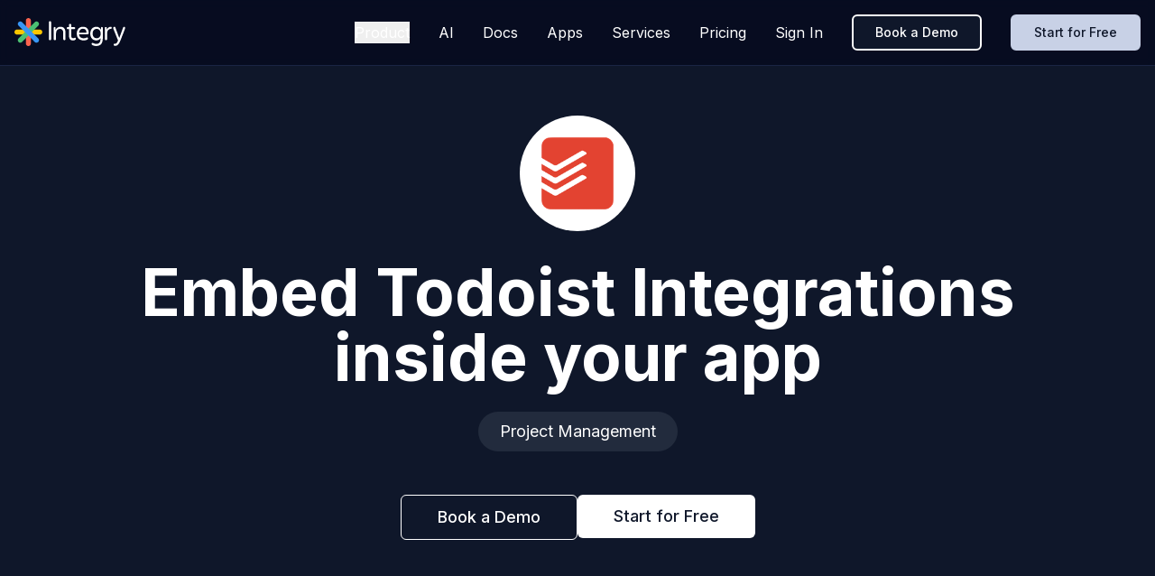

--- FILE ---
content_type: text/html; charset=utf-8
request_url: https://www.integry.ai/apps/todoist
body_size: 9093
content:
<!DOCTYPE html><html lang="en"><head><meta charSet="utf-8"/><meta name="viewport" content="width=device-width, initial-scale=1"/><link rel="preload" href="/_next/static/media/e4af272ccee01ff0-s.p.woff2" as="font" crossorigin="" type="font/woff2"/><link rel="preload" as="image" href="https://3nke8nbtcm7cfrdz.public.blob.vercel-storage.com/63f90ddbabc8814428f6977c_Integry%20logo.svg"/><link rel="stylesheet" href="/_next/static/css/3ff486211f65985f.css?dpl=dpl_6Q5eHcAdZk3soEwirnf5jVhKpgNp" data-precedence="next"/><link rel="stylesheet" href="/_next/static/css/64610f0d03485964.css?dpl=dpl_6Q5eHcAdZk3soEwirnf5jVhKpgNp" data-precedence="next"/><link rel="preload" as="script" fetchPriority="low" href="/_next/static/chunks/webpack-4b0833c7fa6bf068.js?dpl=dpl_6Q5eHcAdZk3soEwirnf5jVhKpgNp"/><script src="/_next/static/chunks/b9b6f2e5-58fb497847285a38.js?dpl=dpl_6Q5eHcAdZk3soEwirnf5jVhKpgNp" async=""></script><script src="/_next/static/chunks/9739-83161fe8f6a032e5.js?dpl=dpl_6Q5eHcAdZk3soEwirnf5jVhKpgNp" async=""></script><script src="/_next/static/chunks/main-app-c77196bd1503d669.js?dpl=dpl_6Q5eHcAdZk3soEwirnf5jVhKpgNp" async=""></script><script src="/_next/static/chunks/5873-ae32de8f73c50620.js?dpl=dpl_6Q5eHcAdZk3soEwirnf5jVhKpgNp" async=""></script><script src="/_next/static/chunks/7390-d3ce8c6c8fb6fad2.js?dpl=dpl_6Q5eHcAdZk3soEwirnf5jVhKpgNp" async=""></script><script src="/_next/static/chunks/1647-21dc1d392f105890.js?dpl=dpl_6Q5eHcAdZk3soEwirnf5jVhKpgNp" async=""></script><script src="/_next/static/chunks/7777-46f71f691459f8cf.js?dpl=dpl_6Q5eHcAdZk3soEwirnf5jVhKpgNp" async=""></script><script src="/_next/static/chunks/5597-d7d8d8e7025e8da6.js?dpl=dpl_6Q5eHcAdZk3soEwirnf5jVhKpgNp" async=""></script><script src="/_next/static/chunks/app/layout-7dbcc35113349ae7.js?dpl=dpl_6Q5eHcAdZk3soEwirnf5jVhKpgNp" async=""></script><script src="/_next/static/chunks/5200-d97ac1ef351203ab.js?dpl=dpl_6Q5eHcAdZk3soEwirnf5jVhKpgNp" async=""></script><script src="/_next/static/chunks/app/page-5747f26dc530c561.js?dpl=dpl_6Q5eHcAdZk3soEwirnf5jVhKpgNp" async=""></script><script src="/_next/static/chunks/8594-4fd5f429b8452493.js?dpl=dpl_6Q5eHcAdZk3soEwirnf5jVhKpgNp" async=""></script><script src="/_next/static/chunks/app/apps/%5Bslug%5D/page-674f8b66eeb803ee.js?dpl=dpl_6Q5eHcAdZk3soEwirnf5jVhKpgNp" async=""></script><meta name="next-size-adjust" content=""/><link rel="icon" href="https://3nke8nbtcm7cfrdz.public.blob.vercel-storage.com/favicon.ico" type="image/x-icon"/><title>Todoist Integration | Integry</title><meta name="description" content="Todoist keeps track of everything from simple errands to your most ambitious projects so you can get it all done and enjoy more peace of mind along the way."/><meta name="generator" content="v0.dev"/><script src="/_next/static/chunks/polyfills-42372ed130431b0a.js?dpl=dpl_6Q5eHcAdZk3soEwirnf5jVhKpgNp" noModule=""></script></head><body class="__className_f367f3"><script>((e,t,r,n,o,a,i,l)=>{let u=document.documentElement,s=["light","dark"];function c(t){var r;(Array.isArray(e)?e:[e]).forEach(e=>{let r="class"===e,n=r&&a?o.map(e=>a[e]||e):o;r?(u.classList.remove(...n),u.classList.add(a&&a[t]?a[t]:t)):u.setAttribute(e,t)}),r=t,l&&s.includes(r)&&(u.style.colorScheme=r)}if(n)c(n);else try{let e=localStorage.getItem(t)||r,n=i&&"system"===e?window.matchMedia("(prefers-color-scheme: dark)").matches?"dark":"light":e;c(n)}catch(e){}})("class","theme","dark",null,["light","dark"],null,true,true)</script><div class="main-wrapper overflow-x-hidden"><nav class="fixed top-0 left-0 right-0 z-50 bg-[#050b1f]/80 backdrop-blur-sm border-b border-[#1a2544]"><div class="container mx-auto px-4 py-4 flex items-center justify-between"><a class="flex items-center" href="/"><img src="https://3nke8nbtcm7cfrdz.public.blob.vercel-storage.com/63f90ddbabc8814428f6977c_Integry%20logo.svg" alt="Integry Logo" width="120" height="32" class="h-8 w-auto"/></a><div class="hidden lg:flex items-center space-x-8"><div class="relative"><button class="text-white hover:text-gray-300 transition">Product</button></div><a class="text-white hover:text-gray-300 transition" href="/ai">AI</a><a class="text-white hover:text-gray-300 transition" href="https://docs.integry.ai/">Docs</a><a class="text-white hover:text-gray-300 transition" href="/apps">Apps</a><a class="text-white hover:text-gray-300 transition" href="/service">Services</a><a class="text-white hover:text-gray-300 transition" href="/pricing">Pricing</a><a class="text-white hover:text-gray-300 transition" href="https://app.integry.io/wapp/">Sign In</a><a class="px-6 py-2 bg-[#0f172a] text-white border-2 border-white rounded-md hover:bg-[#c8d1e6] hover:text-[#0f172a] hover:border-[#c8d1e6] transition-all text-sm font-medium" href="/talk">Book a Demo</a><a class="px-6 py-2 bg-[#c8d1e6] text-[#0f172a] border-2 border-[#c8d1e6] rounded-md hover:bg-[#0f172a] hover:text-white hover:border-white transition-all text-sm font-medium" href="https://app.integry.io/accounts/register/v3/signup/">Start for Free</a></div><div class="lg:hidden flex items-center"><button class="inline-flex items-center justify-center gap-2 whitespace-nowrap text-sm font-medium ring-offset-background transition-colors focus-visible:outline-none focus-visible:ring-2 focus-visible:ring-ring focus-visible:ring-offset-2 disabled:pointer-events-none disabled:opacity-50 [&amp;_svg]:pointer-events-none [&amp;_svg]:size-4 [&amp;_svg]:shrink-0 hover:bg-accent hover:text-accent-foreground h-9 rounded-md px-3 text-white"><svg xmlns="http://www.w3.org/2000/svg" width="24" height="24" viewBox="0 0 24 24" fill="none" stroke="currentColor" stroke-width="2" stroke-linecap="round" stroke-linejoin="round" class="lucide lucide-menu h-6 w-6"><line x1="4" x2="20" y1="12" y2="12"></line><line x1="4" x2="20" y1="6" y2="6"></line><line x1="4" x2="20" y1="18" y2="18"></line></svg></button></div></div></nav><main class="main-wrapper"><section class="relative pt-32 pb-20 bg-[#0f172a]"><div class="container mx-auto px-4 text-center"><div class="flex flex-col items-center mb-12"><div class="w-32 h-32 bg-white rounded-full flex items-center justify-center mb-8"><img alt="Todoist logo" loading="lazy" width="80" height="80" decoding="async" data-nimg="1" class="object-contain" style="color:transparent" src="https://storage.googleapis.com/app-services-prod--bucket/public/fe3f641c-5400-45f8-958a-0337096b5075.png"/></div><h1 class="text-5xl md:text-6xl lg:text-7xl font-bold text-white mb-6">Embed <!-- -->Todoist<!-- --> Integrations<br/>inside your app</h1><div class="inline-block bg-gray-700/50 text-white px-6 py-2 rounded-full text-lg mb-12">Project Management</div><div class="flex flex-col sm:flex-row gap-4"><a class="inline-flex items-center justify-center gap-2 whitespace-nowrap font-medium ring-offset-background transition-colors focus-visible:outline-none focus-visible:ring-2 focus-visible:ring-ring focus-visible:ring-offset-2 disabled:pointer-events-none disabled:opacity-50 [&amp;_svg]:pointer-events-none [&amp;_svg]:size-4 [&amp;_svg]:shrink-0 border hover:text-accent-foreground h-11 rounded-md text-white border-white hover:bg-white/10 px-10 py-6 text-lg bg-transparent" href="/talk">Book a Demo</a><a class="inline-flex items-center justify-center gap-2 whitespace-nowrap font-medium ring-offset-background transition-colors focus-visible:outline-none focus-visible:ring-2 focus-visible:ring-ring focus-visible:ring-offset-2 disabled:pointer-events-none disabled:opacity-50 [&amp;_svg]:pointer-events-none [&amp;_svg]:size-4 [&amp;_svg]:shrink-0 h-11 rounded-md bg-white text-[#0f172a] hover:bg-gray-200 px-10 py-6 text-lg" href="https://app.integry.io/accounts/register/v3/signup/">Start for Free</a></div></div></div></section><section class="py-16 bg-[#0f172a]"><div class="container mx-auto px-4"><div class="bg-slate-800/50 rounded-xl p-6 mb-8"><h2 class="text-2xl font-bold text-white mb-6">Available Activities</h2><div dir="ltr" data-orientation="horizontal"><div role="tablist" aria-orientation="horizontal" class="inline-flex h-10 items-center justify-center rounded-md bg-muted p-1 text-muted-foreground mb-6" tabindex="-1" data-orientation="horizontal" style="outline:none"><button type="button" role="tab" aria-selected="true" aria-controls="radix-«R127nelb»-content-actions" data-state="active" id="radix-«R127nelb»-trigger-actions" class="inline-flex items-center justify-center whitespace-nowrap rounded-sm px-3 py-1.5 text-sm font-medium ring-offset-background transition-all focus-visible:outline-none focus-visible:ring-2 focus-visible:ring-ring focus-visible:ring-offset-2 disabled:pointer-events-none disabled:opacity-50 data-[state=active]:bg-background data-[state=active]:text-foreground data-[state=active]:shadow-sm relative" tabindex="-1" data-orientation="horizontal" data-radix-collection-item="">Actions<span class="ml-2 text-xs bg-green-500/20 text-green-400 px-2 py-0.5 rounded-full">5</span></button></div><div data-state="active" data-orientation="horizontal" role="tabpanel" aria-labelledby="radix-«R127nelb»-trigger-actions" id="radix-«R127nelb»-content-actions" tabindex="0" class="mt-2 ring-offset-background focus-visible:outline-none focus-visible:ring-2 focus-visible:ring-ring focus-visible:ring-offset-2" style="animation-duration:0s"><div class="space-y-4"><div class="bg-slate-700/50 border border-slate-600/50 rounded-lg p-4 hover:border-slate-500/50 transition"><h3 class="text-lg font-medium text-white mb-2">Create Label</h3><p class="text-gray-300 text-sm">Creates a new label</p></div><div class="bg-slate-700/50 border border-slate-600/50 rounded-lg p-4 hover:border-slate-500/50 transition"><h3 class="text-lg font-medium text-white mb-2">Create Project</h3><p class="text-gray-300 text-sm">Creates a new project</p></div><div class="bg-slate-700/50 border border-slate-600/50 rounded-lg p-4 hover:border-slate-500/50 transition"><h3 class="text-lg font-medium text-white mb-2">Delete Label</h3><p class="text-gray-300 text-sm">Deletes an existing label</p></div><div class="bg-slate-700/50 border border-slate-600/50 rounded-lg p-4 hover:border-slate-500/50 transition"><h3 class="text-lg font-medium text-white mb-2">Update Label</h3><p class="text-gray-300 text-sm">Updates an existing label</p></div><div class="bg-slate-700/50 border border-slate-600/50 rounded-lg p-4 hover:border-slate-500/50 transition"><h3 class="text-lg font-medium text-white mb-2">Update Task</h3><p class="text-gray-300 text-sm">Updates an existing task</p></div></div></div></div></div></div></section><section class="py-16 bg-[#0f172a]"><div class="container mx-auto px-4 text-center"><div class="max-w-4xl mx-auto"><h2 class="text-3xl md:text-4xl font-bold text-white mb-6">Want to try <!-- -->Todoist<!-- --> with Functions?</h2><p class="text-xl text-gray-300 mb-8">Learn how to use <!-- -->Todoist<!-- --> with Integry&#x27;s Functions feature in just 60 seconds</p><a target="_blank" rel="noopener noreferrer" class="inline-flex items-center justify-center gap-2 whitespace-nowrap font-medium ring-offset-background transition-colors focus-visible:outline-none focus-visible:ring-2 focus-visible:ring-ring focus-visible:ring-offset-2 disabled:pointer-events-none disabled:opacity-50 [&amp;_svg]:pointer-events-none [&amp;_svg]:size-4 [&amp;_svg]:shrink-0 h-11 rounded-md bg-blue-600 hover:bg-blue-700 text-white px-8 py-4 text-lg" href="https://docs.integry.ai/functions/try-functions-in-60-seconds">Try Functions in 60 Seconds →</a></div></div></section><section class="py-20 bg-[#0f172a]"><div class="container mx-auto px-4"><div class="grid grid-cols-1 lg:grid-cols-2 gap-12 items-center"><div><h2 class="text-5xl md:text-6xl font-bold text-white mb-6">Take action on<br/>Todoist</h2><p class="text-xl text-gray-300 mb-8">Take action with more than 1,200+ pre-built actions or create your own.</p></div><div class="rounded-lg overflow-hidden h-[500px]"><img alt="Take action interface" loading="lazy" width="1200" height="900" decoding="async" data-nimg="1" class="w-full h-full object-cover object-right" style="color:transparent" src="/images/screenshot-202025-05-08-20at-202.png"/></div></div></div></section><section class="py-20 bg-[#0f172a]"><div class="container mx-auto px-4"><div class="grid grid-cols-1 lg:grid-cols-2 gap-12 items-center"><div><h2 class="text-5xl md:text-6xl font-bold text-white mb-6">Auth included<br/>for <!-- -->Todoist</h2><p class="text-xl text-gray-300 mb-8">Get up and running right away with Integry&#x27;s connector. You can whitelabel your connector as well.</p></div><div class="rounded-lg overflow-hidden h-[500px]"><img alt="Authentication interface" loading="lazy" width="1200" height="900" decoding="async" data-nimg="1" class="w-full h-full object-cover object-right" style="color:transparent" src="/images/screenshot-202025-05-08-20at-202.png"/></div></div></div></section><section class="py-20 bg-[#0f172a]"><div class="container mx-auto px-4"><div class="grid grid-cols-1 lg:grid-cols-2 gap-12 items-center"><div><h2 class="text-5xl md:text-6xl font-bold text-white mb-6">Embed<br/>Todoist<br/>Integrations in<br/>your app</h2><p class="text-xl text-gray-300 mb-8">Use our Marketplace SDK to embed, configure and customize integrations in your app</p></div><div class="rounded-lg overflow-hidden h-[500px]"><img alt="SDK code example" loading="lazy" width="1200" height="900" decoding="async" data-nimg="1" class="w-full h-full object-cover object-right" style="color:transparent" src="/images/screenshot-202025-05-08-20at-202.png"/></div></div></div></section><section class="py-20 bg-[#0f172a]"><div class="container mx-auto px-4"><div class="grid grid-cols-1 lg:grid-cols-2 gap-12 items-center"><div><h2 class="text-5xl md:text-6xl font-bold text-white mb-6">Build Complex<br/>Integrations<br/>with <!-- -->Todoist</h2><p class="text-xl text-gray-300 mb-8">Build any algorithm without coding. Use custom code, loops, conditions, control flow, storage, cache, recursion, HTTP calls and more...</p></div><div class="rounded-lg overflow-hidden h-[500px]"><img alt="Flow builder interface" loading="lazy" width="1200" height="900" decoding="async" data-nimg="1" class="w-full h-full object-cover object-right" style="color:transparent" src="/images/screenshot-202025-05-08-20at-202.png"/></div></div></div></section><section class="py-20 bg-[#0f172a]"><div class="container mx-auto px-4"><div class="grid grid-cols-1 lg:grid-cols-2 gap-12 items-center"><div><h2 class="text-5xl md:text-6xl font-bold text-white mb-6">Use Pre-made<br/>UI or Build<br/>your own</h2><p class="text-xl text-gray-300 mb-8">Give your users UI to setup integrations</p></div><div class="rounded-lg overflow-hidden h-[500px]"><img alt="Integration UI" loading="lazy" width="1200" height="900" decoding="async" data-nimg="1" class="w-full h-full object-cover object-right" style="color:transparent" src="/images/screenshot-202025-05-08-20at-202.png"/></div></div></div></section><section class="py-20 bg-[#0f172a]"><div class="container mx-auto px-4"><div class="grid grid-cols-1 lg:grid-cols-2 gap-12 items-center"><div><h2 class="text-5xl md:text-6xl font-bold text-white mb-6">Add triggers<br/>from <!-- -->Todoist</h2><p class="text-xl text-gray-300 mb-8">Listen to any event in real-time or poll for data with Integry&#x27;s 500+ pre-built triggers or add your own.</p></div><div class="rounded-lg overflow-hidden h-[500px]"><img alt="Trigger selection interface" loading="lazy" width="1200" height="900" decoding="async" data-nimg="1" class="w-full h-full object-cover object-right" style="color:transparent" src="/images/screenshot-202025-05-08-20at-202.png"/></div></div></div></section><section class="py-20 bg-[#0f172a]"><div class="container mx-auto px-4 text-center"><h2 class="text-4xl md:text-5xl font-bold text-white mb-8">Ready to integrate with <!-- -->Todoist<!-- -->?</h2><div class="flex flex-col sm:flex-row gap-4 justify-center"><a class="inline-flex items-center justify-center gap-2 whitespace-nowrap font-medium ring-offset-background transition-colors focus-visible:outline-none focus-visible:ring-2 focus-visible:ring-ring focus-visible:ring-offset-2 disabled:pointer-events-none disabled:opacity-50 [&amp;_svg]:pointer-events-none [&amp;_svg]:size-4 [&amp;_svg]:shrink-0 border hover:text-accent-foreground h-11 rounded-md text-white border-white hover:bg-white/10 px-10 py-6 text-lg bg-transparent" href="/talk">Book a Demo</a><a class="inline-flex items-center justify-center gap-2 whitespace-nowrap font-medium ring-offset-background transition-colors focus-visible:outline-none focus-visible:ring-2 focus-visible:ring-ring focus-visible:ring-offset-2 disabled:pointer-events-none disabled:opacity-50 [&amp;_svg]:pointer-events-none [&amp;_svg]:size-4 [&amp;_svg]:shrink-0 h-11 rounded-md bg-white text-[#0f172a] hover:bg-gray-200 px-10 py-6 text-lg" href="https://app.integry.io/accounts/register/v3/signup/">Start for Free</a></div></div></section></main><footer class="bg-[#050b1f] pt-16 pb-8 border-t border-[#1a2544]"><div class="container mx-auto px-4"><div class="mb-12"><a href="/"><img alt="Integry Logo" loading="lazy" width="120" height="32" decoding="async" data-nimg="1" style="color:transparent" src="/63fb194db898991b78cd2bdc_integry-logo-white.svg"/></a></div><div class="grid grid-cols-1 md:grid-cols-4 gap-8 mb-12"><div class="space-y-4"><h3 class="text-white font-semibold mb-4">Product</h3><ul class="space-y-2"><li><a class="text-gray-400 hover:text-white transition" href="/auth">Authentication</a></li><li><a class="text-gray-400 hover:text-white transition" href="/build-flow">Build Flow</a></li><li><a class="text-gray-400 hover:text-white transition" href="/build-ui">Build UI</a></li><li><a class="text-gray-400 hover:text-white transition" href="/embed">Embed</a></li><li><a class="text-gray-400 hover:text-white transition" href="/manage">Manage</a></li></ul></div><div class="space-y-4"><h3 class="text-white font-semibold mb-4">Resources</h3><ul class="space-y-2"><li><a class="text-gray-400 hover:text-white transition" href="/apps">Apps</a></li><li><a class="text-gray-400 hover:text-white transition" href="/pricing">Pricing</a></li><li><a class="text-gray-400 hover:text-white transition" href="/service">Services</a></li><li><a class="text-gray-400 hover:text-white transition" href="/secure">Secure</a></li></ul></div><div class="space-y-4"><h3 class="text-white font-semibold mb-4">Company</h3><ul class="space-y-2"><li><a class="text-gray-400 hover:text-white transition" href="https://docs.integry.ai/hc/en-us">Docs</a></li><li><a class="text-gray-400 hover:text-white transition" href="/blog">Blog</a></li><li><a class="text-gray-400 hover:text-white transition" href="/careers">Careers</a></li><li><a class="text-gray-400 hover:text-white transition" href="/contact">Contact</a></li><li><a class="text-gray-400 hover:text-white transition" href="/about">About</a></li></ul></div><div class="space-y-6"><div><h3 class="text-white font-semibold mb-4">Get the latest on all things integrations</h3><form class="space-y-2"><div class="flex gap-2"><input type="email" class="flex h-10 w-full rounded-md border px-3 py-2 text-base ring-offset-background file:border-0 file:bg-transparent file:text-sm file:font-medium file:text-foreground placeholder:text-muted-foreground focus-visible:outline-none focus-visible:ring-2 focus-visible:ring-ring focus-visible:ring-offset-2 disabled:cursor-not-allowed disabled:opacity-50 md:text-sm bg-[#1e293b] border-transparent text-gray-300 placeholder-gray-400" placeholder="Your Email Address" required=""/><button class="inline-flex items-center justify-center gap-2 whitespace-nowrap rounded-md text-sm font-medium ring-offset-background transition-colors focus-visible:outline-none focus-visible:ring-2 focus-visible:ring-ring focus-visible:ring-offset-2 disabled:pointer-events-none disabled:opacity-50 [&amp;_svg]:pointer-events-none [&amp;_svg]:size-4 [&amp;_svg]:shrink-0 h-10 px-4 py-2 bg-[#e2e8f0] hover:bg-[#e2e8f0] text-[#0f172a]" type="submit">Subscribe</button></div></form></div><div><p class="text-gray-400">2261 Market Street #5072<br/>San Francisco CA 94114<br/>United States</p></div></div></div><div class="border-t border-[#1a2544] pt-8 flex flex-col md:flex-row justify-between items-center"><p class="text-gray-500 mb-4 md:mb-0">© 2025 Integry. All rights reserved.</p><div class="flex flex-wrap gap-6"><a class="text-gray-400 hover:text-white transition" href="https://trust.integry.io">Trust</a><a class="text-gray-400 hover:text-white transition" href="/support-policy">Support</a><a class="text-gray-400 hover:text-white transition" href="/privacy-policy">Privacy</a><a class="text-gray-400 hover:text-white transition" href="/security-policy">Security</a><a class="text-gray-400 hover:text-white transition" href="/terms">Terms &amp; Conditions</a><div class="flex gap-4"><a class="text-gray-400 hover:text-white transition" href="https://www.youtube.com/@integry"><svg xmlns="http://www.w3.org/2000/svg" width="20" height="20" viewBox="0 0 24 24" fill="currentColor"><path d="M23.498 6.186a3.016 3.016 0 0 0-2.122-2.136C19.505 3.545 12 3.545 12 3.545s-7.505 0-9.377.505A3.017 3.017 0 0 0 .502 6.186C0 8.07 0 12 0 12s0 3.93.502 5.814a3.016 3.016 0 0 0 2.122 2.136c1.871.505 9.376.505 9.376.505s7.505 0 9.377-.505a3.015 3.015 0 0 0 2.122-2.136C24 15.93 24 12 24 12s0-3.93-.502-5.814zM9.545 15.568V8.432L15.818 12l-6.273 3.568z"></path></svg></a><a class="text-gray-400 hover:text-white transition" href="https://www.linkedin.com/company/integryio/"><svg xmlns="http://www.w3.org/2000/svg" width="20" height="20" viewBox="0 0 24 24" fill="currentColor"><path d="M6.94 5a2 2 0 1 1-4-.002 2 2 0 0 1 4 .002zM7 8.48H3V21h4V8.48zm6.32 0H9.34V21h3.94v-6.57c0-3.66 4.77-4 4.77 0V21H22v-7.93c0-6.17-7.06-5.94-8.72-2.91l.04-1.68z"></path></svg></a><a class="text-gray-400 hover:text-white transition" href="https://twitter.com/integryHQ"><svg width="20" height="20" viewBox="0 0 24 24" fill="currentColor" xmlns="http://www.w3.org/2000/svg"><path d="M20.9728 6.7174C20.5084 7.33692 19.947 7.87733 19.3103 8.31776C19.3103 8.47959 19.3103 8.64142 19.3103 8.81225C19.3154 11.7511 18.1415 14.5691 16.0518 16.6345C13.962 18.6999 11.1312 19.8399 8.19405 19.7989C6.49599 19.8046 4.81967 19.4169 3.29642 18.6661C3.21428 18.6302 3.16131 18.549 3.16162 18.4593V18.3604C3.16162 18.2313 3.26623 18.1267 3.39527 18.1267C5.06442 18.0716 6.67402 17.4929 7.99634 16.4724C6.48553 16.4419 5.12619 15.5469 4.5006 14.1707C4.46901 14.0956 4.47884 14.0093 4.52657 13.9432C4.57429 13.8771 4.653 13.8407 4.73425 13.8471C5.19342 13.8932 5.65718 13.8505 6.1002 13.7212C4.43239 13.375 3.17921 11.9904 2.99986 10.2957C2.99349 10.2144 3.02992 10.1357 3.096 10.0879C3.16207 10.0402 3.24824 10.0303 3.32338 10.062C3.77094 10.2595 4.25409 10.3635 4.74324 10.3676C3.28184 9.40846 2.65061 7.58405 3.20655 5.92622C3.26394 5.76513 3.40181 5.64612 3.5695 5.61294C3.73718 5.57975 3.90996 5.63728 4.02432 5.76439C5.99639 7.86325 8.70604 9.11396 11.5819 9.25279C11.5083 8.95885 11.4721 8.65676 11.4741 8.35372C11.501 6.76472 12.4842 5.34921 13.9634 4.76987C15.4425 4.19054 17.1249 4.56203 18.223 5.71044C18.9714 5.56785 19.695 5.31645 20.3707 4.96421C20.4202 4.93331 20.483 4.93331 20.5325 4.96421C20.5634 5.01373 20.5634 5.07652 20.5325 5.12604C20.2052 5.87552 19.6523 6.50412 18.9509 6.92419C19.5651 6.85296 20.1685 6.70807 20.7482 6.49264C20.797 6.45942 20.8611 6.45942 20.9099 6.49264C20.9508 6.51134 20.9814 6.54711 20.9935 6.59042C21.0056 6.63373 20.998 6.68018 20.9728 6.7174Z"></path></svg></a></div></div></div></div></footer></div><script src="/_next/static/chunks/webpack-4b0833c7fa6bf068.js?dpl=dpl_6Q5eHcAdZk3soEwirnf5jVhKpgNp" async=""></script><script>(self.__next_f=self.__next_f||[]).push([0])</script><script>self.__next_f.push([1,"1:\"$Sreact.fragment\"\n2:I[1884,[\"5873\",\"static/chunks/5873-ae32de8f73c50620.js?dpl=dpl_6Q5eHcAdZk3soEwirnf5jVhKpgNp\",\"7390\",\"static/chunks/7390-d3ce8c6c8fb6fad2.js?dpl=dpl_6Q5eHcAdZk3soEwirnf5jVhKpgNp\",\"1647\",\"static/chunks/1647-21dc1d392f105890.js?dpl=dpl_6Q5eHcAdZk3soEwirnf5jVhKpgNp\",\"7777\",\"static/chunks/7777-46f71f691459f8cf.js?dpl=dpl_6Q5eHcAdZk3soEwirnf5jVhKpgNp\",\"5597\",\"static/chunks/5597-d7d8d8e7025e8da6.js?dpl=dpl_6Q5eHcAdZk3soEwirnf5jVhKpgNp\",\"7177\",\"static/chunks/app/layout-7dbcc35113349ae7.js?dpl=dpl_6Q5eHcAdZk3soEwirnf5jVhKpgNp\"],\"\"]\n3:I[1324,[\"5873\",\"static/chunks/5873-ae32de8f73c50620.js?dpl=dpl_6Q5eHcAdZk3soEwirnf5jVhKpgNp\",\"7390\",\"static/chunks/7390-d3ce8c6c8fb6fad2.js?dpl=dpl_6Q5eHcAdZk3soEwirnf5jVhKpgNp\",\"1647\",\"static/chunks/1647-21dc1d392f105890.js?dpl=dpl_6Q5eHcAdZk3soEwirnf5jVhKpgNp\",\"7777\",\"static/chunks/7777-46f71f691459f8cf.js?dpl=dpl_6Q5eHcAdZk3soEwirnf5jVhKpgNp\",\"5597\",\"static/chunks/5597-d7d8d8e7025e8da6.js?dpl=dpl_6Q5eHcAdZk3soEwirnf5jVhKpgNp\",\"7177\",\"static/chunks/app/layout-7dbcc35113349ae7.js?dpl=dpl_6Q5eHcAdZk3soEwirnf5jVhKpgNp\"],\"ThemeProvider\"]\n4:I[5597,[\"5873\",\"static/chunks/5873-ae32de8f73c50620.js?dpl=dpl_6Q5eHcAdZk3soEwirnf5jVhKpgNp\",\"7390\",\"static/chunks/7390-d3ce8c6c8fb6fad2.js?dpl=dpl_6Q5eHcAdZk3soEwirnf5jVhKpgNp\",\"1647\",\"static/chunks/1647-21dc1d392f105890.js?dpl=dpl_6Q5eHcAdZk3soEwirnf5jVhKpgNp\",\"5200\",\"static/chunks/5200-d97ac1ef351203ab.js?dpl=dpl_6Q5eHcAdZk3soEwirnf5jVhKpgNp\",\"5597\",\"static/chunks/5597-d7d8d8e7025e8da6.js?dpl=dpl_6Q5eHcAdZk3soEwirnf5jVhKpgNp\",\"8974\",\"static/chunks/app/page-5747f26dc530c561.js?dpl=dpl_6Q5eHcAdZk3soEwirnf5jVhKpgNp\"],\"default\"]\n5:I[32,[],\"\"]\n6:I[534,[],\"\"]\n7:I[7766,[\"5873\",\"static/chunks/5873-ae32de8f73c50620.js?dpl=dpl_6Q5eHcAdZk3soEwirnf5jVhKpgNp\",\"7390\",\"static/chunks/7390-d3ce8c6c8fb6fad2.js?dpl=dpl_6Q5eHcAdZk3soEwirnf5jVhKpgNp\",\"1647\",\"static/chunks/1647-21dc1d392f105890.js?dpl=dpl_6Q5eHcAdZk3soEwirnf5jVhKpgNp\",\"7777\",\"static/chunks/7777-46f71f691459f8cf.js?dpl=dpl_6Q5eHcAdZk3soEwirnf5jVhKpgNp\",\"5597\",\"static/chunks/5597-d7d8d8e702"])</script><script>self.__next_f.push([1,"5e8da6.js?dpl=dpl_6Q5eHcAdZk3soEwirnf5jVhKpgNp\",\"7177\",\"static/chunks/app/layout-7dbcc35113349ae7.js?dpl=dpl_6Q5eHcAdZk3soEwirnf5jVhKpgNp\"],\"default\"]\n9:I[5776,[],\"OutletBoundary\"]\nc:I[5776,[],\"ViewportBoundary\"]\ne:I[5776,[],\"MetadataBoundary\"]\n10:I[5503,[],\"\"]\n:HL[\"/_next/static/media/e4af272ccee01ff0-s.p.woff2\",\"font\",{\"crossOrigin\":\"\",\"type\":\"font/woff2\"}]\n:HL[\"/_next/static/css/3ff486211f65985f.css?dpl=dpl_6Q5eHcAdZk3soEwirnf5jVhKpgNp\",\"style\"]\n:HL[\"/_next/static/css/64610f0d03485964.css?dpl=dpl_6Q5eHcAdZk3soEwirnf5jVhKpgNp\",\"style\"]\n"])</script><script>self.__next_f.push([1,"0:{\"P\":null,\"b\":\"XdfhWZw9A-Na2rhcLj9P3\",\"p\":\"\",\"c\":[\"\",\"apps\",\"todoist\"],\"i\":false,\"f\":[[[\"\",{\"children\":[\"apps\",{\"children\":[[\"slug\",\"todoist\",\"d\"],{\"children\":[\"__PAGE__\",{}]}]}]},\"$undefined\",\"$undefined\",true],[\"\",[\"$\",\"$1\",\"c\",{\"children\":[[[\"$\",\"link\",\"0\",{\"rel\":\"stylesheet\",\"href\":\"/_next/static/css/3ff486211f65985f.css?dpl=dpl_6Q5eHcAdZk3soEwirnf5jVhKpgNp\",\"precedence\":\"next\",\"crossOrigin\":\"$undefined\",\"nonce\":\"$undefined\"}]],[\"$\",\"html\",null,{\"lang\":\"en\",\"children\":[[\"$\",\"head\",null,{\"children\":[[\"$\",\"link\",null,{\"rel\":\"icon\",\"href\":\"https://3nke8nbtcm7cfrdz.public.blob.vercel-storage.com/favicon.ico\",\"type\":\"image/x-icon\"}],[\"$\",\"$L2\",null,{\"id\":\"reb2b-script\",\"strategy\":\"afterInteractive\",\"dangerouslySetInnerHTML\":{\"__html\":\"!function(key) {if (window.reb2b) return;window.reb2b = {loaded: true};var s = document.createElement(\\\"script\\\");s.async = true;s.src = \\\"https://b2bjsstore.s3.us-west-2.amazonaws.com/b/\\\" + key + \\\"/\\\" + key + \\\".js.gz\\\";document.getElementsByTagName(\\\"script\\\")[0].parentNode.insertBefore(s, document.getElementsByTagName(\\\"script\\\")[0]);}(\\\"GNLKQHEQ496Q\\\");\"}}]]}],[\"$\",\"body\",null,{\"className\":\"__className_f367f3\",\"children\":[\"$\",\"$L3\",null,{\"attribute\":\"class\",\"defaultTheme\":\"dark\",\"enableSystem\":true,\"children\":[\"$\",\"div\",null,{\"className\":\"main-wrapper overflow-x-hidden\",\"children\":[[\"$\",\"$L4\",null,{}],[\"$\",\"$L5\",null,{\"parallelRouterKey\":\"children\",\"error\":\"$undefined\",\"errorStyles\":\"$undefined\",\"errorScripts\":\"$undefined\",\"template\":[\"$\",\"$L6\",null,{}],\"templateStyles\":\"$undefined\",\"templateScripts\":\"$undefined\",\"notFound\":[[[\"$\",\"title\",null,{\"children\":\"404: This page could not be found.\"}],[\"$\",\"div\",null,{\"style\":{\"fontFamily\":\"system-ui,\\\"Segoe UI\\\",Roboto,Helvetica,Arial,sans-serif,\\\"Apple Color Emoji\\\",\\\"Segoe UI Emoji\\\"\",\"height\":\"100vh\",\"textAlign\":\"center\",\"display\":\"flex\",\"flexDirection\":\"column\",\"alignItems\":\"center\",\"justifyContent\":\"center\"},\"children\":[\"$\",\"div\",null,{\"children\":[[\"$\",\"style\",null,{\"dangerouslySetInnerHTML\":{\"__html\":\"body{color:#000;background:#fff;margin:0}.next-error-h1{border-right:1px solid rgba(0,0,0,.3)}@media (prefers-color-scheme:dark){body{color:#fff;background:#000}.next-error-h1{border-right:1px solid rgba(255,255,255,.3)}}\"}}],[\"$\",\"h1\",null,{\"className\":\"next-error-h1\",\"style\":{\"display\":\"inline-block\",\"margin\":\"0 20px 0 0\",\"padding\":\"0 23px 0 0\",\"fontSize\":24,\"fontWeight\":500,\"verticalAlign\":\"top\",\"lineHeight\":\"49px\"},\"children\":404}],[\"$\",\"div\",null,{\"style\":{\"display\":\"inline-block\"},\"children\":[\"$\",\"h2\",null,{\"style\":{\"fontSize\":14,\"fontWeight\":400,\"lineHeight\":\"49px\",\"margin\":0},\"children\":\"This page could not be found.\"}]}]]}]}]],[]],\"forbidden\":\"$undefined\",\"unauthorized\":\"$undefined\"}],[\"$\",\"$L7\",null,{}]]}]}]}]]}]]}],{\"children\":[\"apps\",[\"$\",\"$1\",\"c\",{\"children\":[[[\"$\",\"link\",\"0\",{\"rel\":\"stylesheet\",\"href\":\"/_next/static/css/64610f0d03485964.css?dpl=dpl_6Q5eHcAdZk3soEwirnf5jVhKpgNp\",\"precedence\":\"next\",\"crossOrigin\":\"$undefined\",\"nonce\":\"$undefined\"}]],[\"$\",\"$L5\",null,{\"parallelRouterKey\":\"children\",\"error\":\"$undefined\",\"errorStyles\":\"$undefined\",\"errorScripts\":\"$undefined\",\"template\":[\"$\",\"$L6\",null,{}],\"templateStyles\":\"$undefined\",\"templateScripts\":\"$undefined\",\"notFound\":\"$undefined\",\"forbidden\":\"$undefined\",\"unauthorized\":\"$undefined\"}]]}],{\"children\":[[\"slug\",\"todoist\",\"d\"],[\"$\",\"$1\",\"c\",{\"children\":[null,[\"$\",\"$L5\",null,{\"parallelRouterKey\":\"children\",\"error\":\"$undefined\",\"errorStyles\":\"$undefined\",\"errorScripts\":\"$undefined\",\"template\":[\"$\",\"$L6\",null,{}],\"templateStyles\":\"$undefined\",\"templateScripts\":\"$undefined\",\"notFound\":\"$undefined\",\"forbidden\":\"$undefined\",\"unauthorized\":\"$undefined\"}]]}],{\"children\":[\"__PAGE__\",[\"$\",\"$1\",\"c\",{\"children\":[\"$L8\",\"$undefined\",null,[\"$\",\"$L9\",null,{\"children\":[\"$La\",\"$Lb\",null]}]]}],{},null,false]},null,false]},null,false]},null,false],[\"$\",\"$1\",\"h\",{\"children\":[null,[\"$\",\"$1\",\"D7CR4MRBCkyKTYJI8Y-wD\",{\"children\":[[\"$\",\"$Lc\",null,{\"children\":\"$Ld\"}],[\"$\",\"meta\",null,{\"name\":\"next-size-adjust\",\"content\":\"\"}]]}],[\"$\",\"$Le\",null,{\"children\":\"$Lf\"}]]}],false]],\"m\":\"$undefined\",\"G\":[\"$10\",\"$undefined\"],\"s\":false,\"S\":true}\n"])</script><script>self.__next_f.push([1,"d:[[\"$\",\"meta\",\"0\",{\"charSet\":\"utf-8\"}],[\"$\",\"meta\",\"1\",{\"name\":\"viewport\",\"content\":\"width=device-width, initial-scale=1\"}]]\na:null\n"])</script><script>self.__next_f.push([1,"b:null\nf:[[\"$\",\"title\",\"0\",{\"children\":\"Todoist Integration | Integry\"}],[\"$\",\"meta\",\"1\",{\"name\":\"description\",\"content\":\"Todoist keeps track of everything from simple errands to your most ambitious projects so you can get it all done and enjoy more peace of mind along the way.\"}],[\"$\",\"meta\",\"2\",{\"name\":\"generator\",\"content\":\"v0.dev\"}]]\n"])</script><script>self.__next_f.push([1,"11:I[7390,[\"5873\",\"static/chunks/5873-ae32de8f73c50620.js?dpl=dpl_6Q5eHcAdZk3soEwirnf5jVhKpgNp\",\"7390\",\"static/chunks/7390-d3ce8c6c8fb6fad2.js?dpl=dpl_6Q5eHcAdZk3soEwirnf5jVhKpgNp\",\"1647\",\"static/chunks/1647-21dc1d392f105890.js?dpl=dpl_6Q5eHcAdZk3soEwirnf5jVhKpgNp\",\"8594\",\"static/chunks/8594-4fd5f429b8452493.js?dpl=dpl_6Q5eHcAdZk3soEwirnf5jVhKpgNp\",\"3357\",\"static/chunks/app/apps/%5Bslug%5D/page-674f8b66eeb803ee.js?dpl=dpl_6Q5eHcAdZk3soEwirnf5jVhKpgNp\"],\"Image\"]\n12:I[5873,[\"5873\",\"static/chunks/5873-ae32de8f73c50620.js?dpl=dpl_6Q5eHcAdZk3soEwirnf5jVhKpgNp\",\"7390\",\"static/chunks/7390-d3ce8c6c8fb6fad2.js?dpl=dpl_6Q5eHcAdZk3soEwirnf5jVhKpgNp\",\"1647\",\"static/chunks/1647-21dc1d392f105890.js?dpl=dpl_6Q5eHcAdZk3soEwirnf5jVhKpgNp\",\"8594\",\"static/chunks/8594-4fd5f429b8452493.js?dpl=dpl_6Q5eHcAdZk3soEwirnf5jVhKpgNp\",\"3357\",\"static/chunks/app/apps/%5Bslug%5D/page-674f8b66eeb803ee.js?dpl=dpl_6Q5eHcAdZk3soEwirnf5jVhKpgNp\"],\"\"]\n13:I[1767,[\"5873\",\"static/chunks/5873-ae32de8f73c50620.js?dpl=dpl_6Q5eHcAdZk3soEwirnf5jVhKpgNp\",\"7390\",\"static/chunks/7390-d3ce8c6c8fb6fad2.js?dpl=dpl_6Q5eHcAdZk3soEwirnf5jVhKpgNp\",\"1647\",\"static/chunks/1647-21dc1d392f105890.js?dpl=dpl_6Q5eHcAdZk3soEwirnf5jVhKpgNp\",\"8594\",\"static/chunks/8594-4fd5f429b8452493.js?dpl=dpl_6Q5eHcAdZk3soEwirnf5jVhKpgNp\",\"3357\",\"static/chunks/app/apps/%5Bslug%5D/page-674f8b66eeb803ee.js?dpl=dpl_6Q5eHcAdZk3soEwirnf5jVhKpgNp\"],\"default\"]\n"])</script><script>self.__next_f.push([1,"8:[\"$\",\"main\",null,{\"className\":\"main-wrapper\",\"children\":[[\"$\",\"section\",null,{\"className\":\"relative pt-32 pb-20 bg-[#0f172a]\",\"children\":[\"$\",\"div\",null,{\"className\":\"container mx-auto px-4 text-center\",\"children\":[\"$\",\"div\",null,{\"className\":\"flex flex-col items-center mb-12\",\"children\":[[\"$\",\"div\",null,{\"className\":\"w-32 h-32 bg-white rounded-full flex items-center justify-center mb-8\",\"children\":[\"$\",\"$L11\",null,{\"src\":\"https://storage.googleapis.com/app-services-prod--bucket/public/fe3f641c-5400-45f8-958a-0337096b5075.png\",\"alt\":\"Todoist logo\",\"width\":80,\"height\":80,\"className\":\"object-contain\"}]}],[\"$\",\"h1\",null,{\"className\":\"text-5xl md:text-6xl lg:text-7xl font-bold text-white mb-6\",\"children\":[\"Embed \",\"Todoist\",\" Integrations\",[\"$\",\"br\",null,{}],\"inside your app\"]}],[\"$\",\"div\",null,{\"className\":\"inline-block bg-gray-700/50 text-white px-6 py-2 rounded-full text-lg mb-12\",\"children\":\"Project Management\"}],[\"$\",\"div\",null,{\"className\":\"flex flex-col sm:flex-row gap-4\",\"children\":[[\"$\",\"$L12\",null,{\"href\":\"/talk\",\"children\":\"Book a Demo\",\"className\":\"inline-flex items-center justify-center gap-2 whitespace-nowrap font-medium ring-offset-background transition-colors focus-visible:outline-none focus-visible:ring-2 focus-visible:ring-ring focus-visible:ring-offset-2 disabled:pointer-events-none disabled:opacity-50 [\u0026_svg]:pointer-events-none [\u0026_svg]:size-4 [\u0026_svg]:shrink-0 border hover:text-accent-foreground h-11 rounded-md text-white border-white hover:bg-white/10 px-10 py-6 text-lg bg-transparent\",\"ref\":null}],[\"$\",\"$L12\",null,{\"href\":\"https://app.integry.io/accounts/register/v3/signup/\",\"children\":\"Start for Free\",\"className\":\"inline-flex items-center justify-center gap-2 whitespace-nowrap font-medium ring-offset-background transition-colors focus-visible:outline-none focus-visible:ring-2 focus-visible:ring-ring focus-visible:ring-offset-2 disabled:pointer-events-none disabled:opacity-50 [\u0026_svg]:pointer-events-none [\u0026_svg]:size-4 [\u0026_svg]:shrink-0 h-11 rounded-md bg-white text-[#0f172a] hover:bg-gray-200 px-10 py-6 text-lg\",\"ref\":null}]]}]]}]}]}],[\"$\",\"section\",null,{\"className\":\"py-16 bg-[#0f172a]\",\"children\":[\"$\",\"div\",null,{\"className\":\"container mx-auto px-4\",\"children\":[\"$\",\"$L13\",null,{\"activities\":[{\"id\":262,\"name\":\"Create Label\",\"slug\":\"Create_Label\",\"collection_id\":\"67e64342f99de2634d5ab95c\",\"locale_id\":\"67e64342f99de2634d5ab8a7\",\"item_id\":\"67e64342f99de2634d5abf3d\",\"archived\":false,\"draft\":false,\"created_on\":\"$D2024-04-01T07:27:46.000Z\",\"updated_on\":\"$D2024-04-24T19:18:49.000Z\",\"published_on\":\"$D2025-04-08T13:35:51.000Z\",\"app_slug\":\"todoist\",\"type\":\"Action\",\"short_description\":\"Creates a new label\",\"activity_id\":\"27105\"},{\"id\":324,\"name\":\"Create Project\",\"slug\":\"Create_Project-1700d\",\"collection_id\":\"67e64342f99de2634d5ab95c\",\"locale_id\":\"67e64342f99de2634d5ab8a7\",\"item_id\":\"67e64342f99de2634d5abf47\",\"archived\":false,\"draft\":false,\"created_on\":\"$D2024-04-01T07:27:44.000Z\",\"updated_on\":\"$D2024-04-24T19:18:59.000Z\",\"published_on\":\"$D2025-04-08T13:35:51.000Z\",\"app_slug\":\"todoist\",\"type\":\"Action\",\"short_description\":\"Creates a new project\",\"activity_id\":\"27103\"},{\"id\":461,\"name\":\"Delete Label\",\"slug\":\"Delete_Label\",\"collection_id\":\"67e64342f99de2634d5ab95c\",\"locale_id\":\"67e64342f99de2634d5ab8a7\",\"item_id\":\"67e64342f99de2634d5abf35\",\"archived\":false,\"draft\":false,\"created_on\":\"$D2024-04-01T07:27:51.000Z\",\"updated_on\":\"$D2024-04-24T19:18:52.000Z\",\"published_on\":\"$D2025-04-08T13:35:51.000Z\",\"app_slug\":\"todoist\",\"type\":\"Action\",\"short_description\":\"Deletes an existing label\",\"activity_id\":\"27162\"},{\"id\":1076,\"name\":\"Update Label\",\"slug\":\"Update_Label\",\"collection_id\":\"67e64342f99de2634d5ab95c\",\"locale_id\":\"67e64342f99de2634d5ab8a7\",\"item_id\":\"67e64342f99de2634d5abf17\",\"archived\":false,\"draft\":false,\"created_on\":\"$D2024-04-01T07:27:49.000Z\",\"updated_on\":\"$D2024-04-24T19:18:56.000Z\",\"published_on\":\"$D2025-04-08T13:35:51.000Z\",\"app_slug\":\"todoist\",\"type\":\"Action\",\"short_description\":\"Updates an existing label\",\"activity_id\":\"27159\"},{\"id\":1101,\"name\":\"Update Task\",\"slug\":\"Update_Task_64ee9d7385e25dda1ae07aa8\",\"collection_id\":\"67e64342f99de2634d5ab95c\",\"locale_id\":\"67e64342f99de2634d5ab8a7\",\"item_id\":\"67e64342f99de2634d5ac497\",\"archived\":false,\"draft\":false,\"created_on\":\"$D2024-04-17T00:06:38.000Z\",\"updated_on\":\"$D2024-04-24T19:09:42.000Z\",\"published_on\":\"$D2025-04-08T13:35:51.000Z\",\"app_slug\":\"todoist\",\"type\":\"Action\",\"short_description\":\"Updates an existing task\",\"activity_id\":\"40069\"}]}]}]}],[\"$\",\"section\",null,{\"className\":\"py-16 bg-[#0f172a]\",\"children\":[\"$\",\"div\",null,{\"className\":\"container mx-auto px-4 text-center\",\"children\":[\"$\",\"div\",null,{\"className\":\"max-w-4xl mx-auto\",\"children\":[[\"$\",\"h2\",null,{\"className\":\"text-3xl md:text-4xl font-bold text-white mb-6\",\"children\":[\"Want to try \",\"Todoist\",\" with Functions?\"]}],[\"$\",\"p\",null,{\"className\":\"text-xl text-gray-300 mb-8\",\"children\":[\"Learn how to use \",\"Todoist\",\" with Integry's Functions feature in just 60 seconds\"]}],[\"$\",\"$L12\",null,{\"href\":\"https://docs.integry.ai/functions/try-functions-in-60-seconds\",\"target\":\"_blank\",\"rel\":\"noopener noreferrer\",\"children\":\"Try Functions in 60 Seconds →\",\"className\":\"inline-flex items-center justify-center gap-2 whitespace-nowrap font-medium ring-offset-background transition-colors focus-visible:outline-none focus-visible:ring-2 focus-visible:ring-ring focus-visible:ring-offset-2 disabled:pointer-events-none disabled:opacity-50 [\u0026_svg]:pointer-events-none [\u0026_svg]:size-4 [\u0026_svg]:shrink-0 h-11 rounded-md bg-blue-600 hover:bg-blue-700 text-white px-8 py-4 text-lg\",\"ref\":null}]]}]}]}],[\"$\",\"section\",null,{\"className\":\"py-20 bg-[#0f172a]\",\"children\":[\"$\",\"div\",null,{\"className\":\"container mx-auto px-4\",\"children\":[\"$\",\"div\",null,{\"className\":\"grid grid-cols-1 lg:grid-cols-2 gap-12 items-center\",\"children\":[[\"$\",\"div\",null,{\"children\":[[\"$\",\"h2\",null,{\"className\":\"text-5xl md:text-6xl font-bold text-white mb-6\",\"children\":[\"Take action on\",[\"$\",\"br\",null,{}],\"Todoist\"]}],[\"$\",\"p\",null,{\"className\":\"text-xl text-gray-300 mb-8\",\"children\":\"Take action with more than 1,200+ pre-built actions or create your own.\"}]]}],[\"$\",\"div\",null,{\"className\":\"rounded-lg overflow-hidden h-[500px]\",\"children\":[\"$\",\"$L11\",null,{\"src\":\"/images/screenshot-202025-05-08-20at-202.png\",\"alt\":\"Take action interface\",\"width\":1200,\"height\":900,\"className\":\"w-full h-full object-cover object-right\"}]}]]}]}]}],[\"$\",\"section\",null,{\"className\":\"py-20 bg-[#0f172a]\",\"children\":[\"$\",\"div\",null,{\"className\":\"container mx-auto px-4\",\"children\":[\"$\",\"div\",null,{\"className\":\"grid grid-cols-1 lg:grid-cols-2 gap-12 items-center\",\"children\":[[\"$\",\"div\",null,{\"children\":[[\"$\",\"h2\",null,{\"className\":\"text-5xl md:text-6xl font-bold text-white mb-6\",\"children\":[\"Auth included\",[\"$\",\"br\",null,{}],\"for \",\"Todoist\"]}],[\"$\",\"p\",null,{\"className\":\"text-xl text-gray-300 mb-8\",\"children\":\"Get up and running right away with Integry's connector. You can whitelabel your connector as well.\"}]]}],[\"$\",\"div\",null,{\"className\":\"rounded-lg overflow-hidden h-[500px]\",\"children\":[\"$\",\"$L11\",null,{\"src\":\"/images/screenshot-202025-05-08-20at-202.png\",\"alt\":\"Authentication interface\",\"width\":1200,\"height\":900,\"className\":\"w-full h-full object-cover object-right\"}]}]]}]}]}],[\"$\",\"section\",null,{\"className\":\"py-20 bg-[#0f172a]\",\"children\":[\"$\",\"div\",null,{\"className\":\"container mx-auto px-4\",\"children\":[\"$\",\"div\",null,{\"className\":\"grid grid-cols-1 lg:grid-cols-2 gap-12 items-center\",\"children\":[[\"$\",\"div\",null,{\"children\":[[\"$\",\"h2\",null,{\"className\":\"text-5xl md:text-6xl font-bold text-white mb-6\",\"children\":[\"Embed\",[\"$\",\"br\",null,{}],\"Todoist\",[\"$\",\"br\",null,{}],\"Integrations in\",[\"$\",\"br\",null,{}],\"your app\"]}],[\"$\",\"p\",null,{\"className\":\"text-xl text-gray-300 mb-8\",\"children\":\"Use our Marketplace SDK to embed, configure and customize integrations in your app\"}]]}],[\"$\",\"div\",null,{\"className\":\"rounded-lg overflow-hidden h-[500px]\",\"children\":[\"$\",\"$L11\",null,{\"src\":\"/images/screenshot-202025-05-08-20at-202.png\",\"alt\":\"SDK code example\",\"width\":1200,\"height\":900,\"className\":\"w-full h-full object-cover object-right\"}]}]]}]}]}],[\"$\",\"section\",null,{\"className\":\"py-20 bg-[#0f172a]\",\"children\":[\"$\",\"div\",null,{\"className\":\"container mx-auto px-4\",\"children\":[\"$\",\"div\",null,{\"className\":\"grid grid-cols-1 lg:grid-cols-2 gap-12 items-center\",\"children\":[[\"$\",\"div\",null,{\"children\":[[\"$\",\"h2\",null,{\"className\":\"text-5xl md:text-6xl font-bold text-white mb-6\",\"children\":[\"Build Complex\",[\"$\",\"br\",null,{}],\"Integrations\",[\"$\",\"br\",null,{}],\"with \",\"Todoist\"]}],[\"$\",\"p\",null,{\"className\":\"text-xl text-gray-300 mb-8\",\"children\":\"Build any algorithm without coding. Use custom code, loops, conditions, control flow, storage, cache, recursion, HTTP calls and more...\"}]]}],[\"$\",\"div\",null,{\"className\":\"rounded-lg overflow-hidden h-[500px]\",\"children\":[\"$\",\"$L11\",null,{\"src\":\"/images/screenshot-202025-05-08-20at-202.png\",\"alt\":\"Flow builder interface\",\"width\":1200,\"height\":900,\"className\":\"w-full h-full object-cover object-right\"}]}]]}]}]}],[\"$\",\"section\",null,{\"className\":\"py-20 bg-[#0f172a]\",\"children\":[\"$\",\"div\",null,{\"className\":\"container mx-auto px-4\",\"children\":[\"$\",\"div\",null,{\"className\":\"grid grid-cols-1 lg:grid-cols-2 gap-12 items-center\",\"children\":[[\"$\",\"div\",null,{\"children\":[[\"$\",\"h2\",null,{\"className\":\"text-5xl md:text-6xl font-bold text-white mb-6\",\"children\":[\"Use Pre-made\",[\"$\",\"br\",null,{}],\"UI or Build\",[\"$\",\"br\",null,{}],\"your own\"]}],[\"$\",\"p\",null,{\"className\":\"text-xl text-gray-300 mb-8\",\"children\":\"Give your users UI to setup integrations\"}]]}],[\"$\",\"div\",null,{\"className\":\"rounded-lg overflow-hidden h-[500px]\",\"children\":[\"$\",\"$L11\",null,{\"src\":\"/images/screenshot-202025-05-08-20at-202.png\",\"alt\":\"Integration UI\",\"width\":1200,\"height\":900,\"className\":\"w-full h-full object-cover object-right\"}]}]]}]}]}],[\"$\",\"section\",null,{\"className\":\"py-20 bg-[#0f172a]\",\"children\":[\"$\",\"div\",null,{\"className\":\"container mx-auto px-4\",\"children\":[\"$\",\"div\",null,{\"className\":\"grid grid-cols-1 lg:grid-cols-2 gap-12 items-center\",\"children\":[[\"$\",\"div\",null,{\"children\":[[\"$\",\"h2\",null,{\"className\":\"text-5xl md:text-6xl font-bold text-white mb-6\",\"children\":[\"Add triggers\",[\"$\",\"br\",null,{}],\"from \",\"Todoist\"]}],[\"$\",\"p\",null,{\"className\":\"text-xl text-gray-300 mb-8\",\"children\":\"Listen to any event in real-time or poll for data with Integry's 500+ pre-built triggers or add your own.\"}]]}],[\"$\",\"div\",null,{\"className\":\"rounded-lg overflow-hidden h-[500px]\",\"children\":[\"$\",\"$L11\",null,{\"src\":\"/images/screenshot-202025-05-08-20at-202.png\",\"alt\":\"Trigger selection interface\",\"width\":1200,\"height\":900,\"className\":\"w-full h-full object-cover object-right\"}]}]]}]}]}],[\"$\",\"section\",null,{\"className\":\"py-20 bg-[#0f172a]\",\"children\":[\"$\",\"div\",null,{\"className\":\"container mx-auto px-4 text-center\",\"children\":[[\"$\",\"h2\",null,{\"className\":\"text-4xl md:text-5xl font-bold text-white mb-8\",\"children\":[\"Ready to integrate with \",\"Todoist\",\"?\"]}],[\"$\",\"div\",null,{\"className\":\"flex flex-col sm:flex-row gap-4 justify-center\",\"children\":[[\"$\",\"$L12\",null,{\"href\":\"/talk\",\"children\":\"Book a Demo\",\"className\":\"inline-flex items-center justify-center gap-2 whitespace-nowrap font-medium ring-offset-background transition-colors focus-visible:outline-none focus-visible:ring-2 focus-visible:ring-ring focus-visible:ring-offset-2 disabled:pointer-events-none disabled:opacity-50 [\u0026_svg]:pointer-events-none [\u0026_svg]:size-4 [\u0026_svg]:shrink-0 border hover:text-accent-foreground h-11 rounded-md text-white border-white hover:bg-white/10 px-10 py-6 text-lg bg-transparent\",\"ref\":null}],[\"$\",\"$L12\",null,{\"href\":\"https://app.integry.io/accounts/register/v3/signup/\",\"children\":\"Start for Free\",\"className\":\"inline-flex items-center justify-center gap-2 whitespace-nowrap font-medium ring-offset-background transition-colors focus-visible:outline-none focus-visible:ring-2 focus-visible:ring-ring focus-visible:ring-offset-2 disabled:pointer-events-none disabled:opacity-50 [\u0026_svg]:pointer-events-none [\u0026_svg]:size-4 [\u0026_svg]:shrink-0 h-11 rounded-md bg-white text-[#0f172a] hover:bg-gray-200 px-10 py-6 text-lg\",\"ref\":null}]]}]]}]}]]}]\n"])</script></body></html>

--- FILE ---
content_type: text/css; charset=utf-8
request_url: https://www.integry.ai/_next/static/css/64610f0d03485964.css?dpl=dpl_6Q5eHcAdZk3soEwirnf5jVhKpgNp
body_size: 383
content:
.app-detail,.apps-hero{padding-top:6rem}.section-p{padding:4rem 0}.prose{color:#e2e8f0;max-width:65ch}.prose a{color:#60a5fa;text-decoration:underline}.prose strong{color:#f8fafc;font-weight:600}.prose ul{list-style-type:disc;padding-left:1.5em}.prose ol{list-style-type:decimal;padding-left:1.5em}.prose li{margin-top:.5em;margin-bottom:.5em}.prose p{margin-top:1.25em;margin-bottom:1.25em}.prose h1,.prose h2,.prose h3,.prose h4{color:#f8fafc;font-weight:600;margin-top:2em;margin-bottom:1em}.prose h1{font-size:2.25em}.prose h2{font-size:1.5em}.prose h3{font-size:1.25em}.prose h4{font-size:1em}.prose-invert{color:#e2e8f0}.prose-invert a{color:#60a5fa}.prose-invert h1,.prose-invert h2,.prose-invert h3,.prose-invert h4,.prose-invert strong{color:#f8fafc}

--- FILE ---
content_type: text/css; charset=utf-8
request_url: https://www.integry.ai/_next/static/css/efc30ff0ff9403b4.css?dpl=dpl_6Q5eHcAdZk3soEwirnf5jVhKpgNp
body_size: 1157
content:
.pricing-header{padding-top:6rem;padding-bottom:3rem}.app_flows-plans{display:grid;grid-template-columns:repeat(3,1fr);gap:2rem;margin-bottom:4rem}@media (max-width:991px){.app_flows-plans{grid-template-columns:repeat(2,1fr)}}@media (max-width:767px){.app_flows-plans{grid-template-columns:1fr}}.rl_pricing18_plan{background-color:rgba(30,41,59,.5);border:1px solid rgba(51,65,85,.5);border-radius:1rem;padding:2rem;transition:transform .3s ease,box-shadow .3s ease}.rl_pricing18_plan:hover{transform:translateY(-5px);box-shadow:0 10px 25px rgba(0,0,0,.1)}.rl_pricing18_plan.center{border-color:rgba(124,58,237,.3)}.rl_pricing18_price-wrapper{display:flex;flex-direction:column;align-items:center;margin-bottom:2rem}.pricing-icon{width:60px;height:60px;margin-bottom:1rem}.rl-heading-style-h1{font-size:2.5rem;font-weight:700;margin-bottom:.5rem}.rl-heading-style-h6{font-size:1.25rem;font-weight:600;margin-bottom:1rem}.rl-text-style-regular{color:#94a3b8}.rl_pricing18_feature-list{gap:.5rem}.rl_pricing18_icon-wrapper{min-width:24px}.rl_pricing18_icon{display:flex;align-items:center;justify-content:center;width:100%;height:100%}.rl_pricing18_feature-list{display:flex;flex-direction:column;gap:1rem}.rl_pricing18_feature{display:flex;align-items:center;gap:.75rem}.rl_pricing18_icon-wrapper{width:24px;height:24px;display:flex;align-items:center;justify-content:center;color:#10b981}.rl-text-style-regular-underlined{text-decoration:underline;text-underline-offset:2px;text-decoration-color:rgba(124,58,237,.5)}.early-stage-container{padding-left:2rem;padding-right:2rem;margin-top:4rem;margin-bottom:4rem}.early-stage{background-color:rgba(30,41,59,.5);border:1px solid rgba(51,65,85,.5);border-radius:1rem;padding:1.5rem 2rem;justify-content:space-between;width:100%}.early-stage,.early-stage-left{display:flex;align-items:center}.early-stage-left{gap:1rem}.early-stage-icon{width:50px;height:50px}.early-stage-text{display:flex;align-items:center;gap:1rem}.early-stage-title{font-size:1.5rem;font-weight:600;color:white;margin:0}.early-stage-description{color:#e2e8f0;margin:0;font-size:1rem}.early-stage-apply{background-color:#e2e8f0;color:#0f172a;padding:.75rem 1.5rem;border-radius:.5rem;font-weight:600;font-size:1rem;cursor:pointer;transition:background-color .3s ease;border:none;text-decoration:none}.early-stage-apply:hover{background-color:#cbd5e1}@media (max-width:768px){.early-stage{flex-direction:column;gap:1.5rem;padding:1.5rem;text-align:center}.early-stage-left{flex-direction:column;gap:1rem}.early-stage-text{flex-direction:column;gap:.5rem}}.heading-style-h3{font-size:2rem;font-weight:700;margin-top:2rem;margin-bottom:2.5rem;text-align:center}.pricing-comparison-container{padding-left:2rem;padding-right:2rem}.pricing-comparison-table{margin-bottom:2rem;border-radius:.5rem;overflow:hidden}.pricing-row{display:grid;grid-template-columns:2fr 1fr 1fr 1fr;align-items:center;padding:1rem;background-color:rgba(30,41,59,.5)}.pricing-row.header{background-color:rgba(51,65,85,.8);font-weight:600}.pricing-row.alternate{background-color:rgba(30,41,59,.3)}.pricing-row-buttons{margin-top:30px;display:grid;grid-template-columns:1fr 1fr 1fr 1fr;gap:20px}.pricing-comparison-group-spacing{height:3rem}.text-weight-semibold{font-weight:600}.section_testimonial{background-color:rgba(15,23,42,.8);padding:4rem 0}.home_cta-wrapper{background-color:rgba(30,41,59,.5);border:1px solid rgba(51,65,85,.5);border-radius:1rem;padding:3rem;margin-top:4rem;margin-left:2rem;margin-right:2rem;position:relative;overflow:hidden;display:grid;grid-template-columns:1fr auto;gap:2rem}.testimonial-bg-large,.testimonial-bg-small{position:absolute;z-index:-1}.testimonial-bg-large{right:-100px;bottom:-50px;opacity:.2}.testimonial-bg-small{right:50px;top:-30px;opacity:.15}.button-group{display:flex;gap:1rem;margin-top:1.5rem}@media (max-width:767px){.button-group{flex-direction:column}.home_cta-wrapper{grid-template-columns:1fr}}.heading-style-h1{font-size:2rem;font-weight:700;margin-bottom:.5rem}.pricing-header h1.heading-style-h1{margin-top:2rem;margin-bottom:2.5rem}.rl_pricing18_plan .max-width-full{display:block;margin:0 auto 1.5rem;width:100%;text-align:center}.button-container{display:flex;justify-content:center;margin-bottom:1.5rem;padding:0 10px}.text-align-center h1.heading-style-h1{text-align:center;width:100%}.pricing_month{padding-left:2rem;padding-right:2rem}.margin-top.margin-medium{display:none}.section_global .text-align-center,.section_testimonial .text-align-center,.w-dyn-empty{text-align:center;width:100%}.w-dyn-empty{margin:0 auto;padding:2rem 0}.max-width-large.align-center{margin-left:auto;margin-right:auto;text-align:center}.pricing-cta-button,.section_global .heading-style-h1,.section_testimonial .heading-style-h1{text-align:center;width:100%}.pricing-cta-button{display:inline-block;padding:12px 24px;background-color:#0070f3;color:white;font-weight:600;border-radius:8px;transition:all .2s ease;text-decoration:none;border:none;cursor:pointer}.pricing-cta-button:hover{background-color:#0051b3;transform:translateY(-2px);box-shadow:0 4px 12px rgba(0,112,243,.2)}.pricing-cta-button.enterprise{background-color:#4c1d95}.pricing-cta-button.enterprise:hover{background-color:#6d28d9;box-shadow:0 4px 12px rgba(76,29,149,.2)}.faq-container{max-width:800px;margin:0 auto}.faq-item{transition:all .3s ease}.faq-item button:hover h3{color:#4a5568}.faq-item button:focus{outline:none}

--- FILE ---
content_type: text/css; charset=utf-8
request_url: https://www.integry.ai/_next/static/css/b889c7f3d8d89152.css?dpl=dpl_6Q5eHcAdZk3soEwirnf5jVhKpgNp
body_size: 2067
content:
.main-wrapper.service-page{position:relative;overflow-x:hidden;background-color:#071420}.teal-background-gradient{position:fixed;top:0;left:0;width:100%;height:100%;background:linear-gradient(135deg,#0e2231,#0a1a28 50%,#071420);z-index:-10;pointer-events:none}.header-gradient{position:absolute;top:0;left:0;width:100%;height:100%;background:linear-gradient(180deg,rgba(14,34,49,.3),rgba(10,18,40,0));z-index:-1}.blur-circle{position:absolute;border-radius:50%;filter:blur(100px);z-index:-1}.blur-teal-1{width:500px;height:500px;background:rgba(14,34,49,.2);top:10%;right:5%}.blur-teal-2{width:600px;height:600px;background:rgba(14,34,49,.15);bottom:5%;left:10%}.blur-teal-3{width:800px;height:800px;background:rgba(14,34,49,.25);top:40%;right:15%}.service-sec{position:relative;padding-top:6rem;overflow:hidden;background-color:transparent;z-index:1}.header-gradient-layer,.header-gradient-shadow{position:absolute;top:0;left:0;width:100%;z-index:-1}.header-gradient-layer{height:100%;background:linear-gradient(180deg,rgba(8,15,30,.5),rgba(13,18,34,.3))}.services-header{padding:4rem 0}.service-header-grid{display:grid;grid-template-columns:1fr 1fr;gap:3rem;align-items:center}@media (max-width:991px){.service-header-grid{grid-template-columns:1fr}}.service-header-content{display:flex;flex-direction:column;gap:1.5rem}.title-54{font-size:3rem;font-weight:700;line-height:1.2;color:white}.gradient-text{background:linear-gradient(90deg,#ffffff,#a0a0a0);-webkit-background-clip:text;background-clip:text;-webkit-text-fill-color:transparent;display:inline-block}.service-header-title{margin-bottom:1rem}.desc-22{font-size:1.25rem;line-height:1.6;color:#e2e8f0;margin-bottom:2rem;max-width:90%}.c-button{display:inline-flex;align-items:center;justify-content:center;padding:.75rem 1.5rem;background-color:#4c5aff;color:white;font-weight:600;border-radius:.5rem;text-decoration:none;transition:background-color .3s ease;max-width:-moz-fit-content;max-width:fit-content}.c-button:hover{background-color:#3a48e0}.c-button.outlined{background-color:transparent;border:1px solid white}.c-button.outlined:hover{background-color:#e2e8f0;color:#0f172a;border-color:#e2e8f0}.service-header-banner{width:100%;height:auto;border-radius:1rem}.landing-content-grid{display:flex;flex-direction:column;gap:6rem}.landing-content-wrapper{display:flex;flex-direction:column;gap:3rem}.landing-content-wrapper.gap-0{gap:3rem}.landing-content-wrapper.gap-130{gap:4rem;margin-top:4rem}.text-stack{display:flex;flex-direction:column;gap:1rem}.desc-22.semibold{font-weight:600}.desc-22.primary{color:#4c5aff}.landing-sec-desc{max-width:800px}._w-60{max-width:60%}@media (max-width:767px){._w-60{max-width:100%}}.results-stack{display:flex;flex-wrap:wrap;gap:6rem;margin-top:4rem}.results-wrapper{display:flex;align-items:center;gap:1.5rem}.results-wrapper.flex-col{flex-direction:column}.text-center{text-align:center}.justify-center{justify-content:center}.items-center{align-items:center}.mx-auto{margin-left:auto;margin-right:auto}.mb-4{margin-bottom:1rem}.results-img{width:150px;height:150px}.results-img._w-150{width:100px}.results-text-stack{display:flex;flex-direction:column}.results-title{font-size:2.5rem;font-weight:700;color:white;margin-bottom:.5rem}.results-desc{font-size:1.25rem;color:#94a3b8}.tech-stack-grid{margin-top:2rem}.tech-item,.tech-stack-wrapper{display:flex;flex-direction:column}.tech-item{align-items:center;padding-bottom:2rem;position:relative}.tech-item.pb-0{padding-bottom:0}.tech-icon-box{width:80px;height:80px;display:flex;align-items:center;justify-content:center;background-color:rgba(76,90,255,.1);border-radius:50%;margin-bottom:1rem}.tech-icon{width:40px;height:40px}.tech-label{font-size:1rem;font-weight:600;color:white;text-align:center}.tect-divider{width:2px;height:40px;background-color:rgba(255,255,255,.1);margin:0 auto}.tect-divider.fill-on-scroll{background-color:#4c5aff}.product-cards-grid{display:grid;gap:1.5rem}.grid-1-3,.product-cards-grid{grid-template-columns:repeat(3,1fr)}@media (max-width:991px){.product-cards-grid{grid-template-columns:repeat(2,1fr)}}@media (max-width:767px){.product-cards-grid{grid-template-columns:1fr}}.service-card{background-color:#1a2642;padding:1.5rem;border-radius:.75rem;transition:background-color .3s ease}.service-card:hover{background-color:#223058}.service-card-content{display:flex;align-items:flex-start;gap:1rem}.service-card-icon{width:40px;height:40px;border-radius:50%;flex-shrink:0}.service-card-title{font-size:1.25rem;font-weight:600;color:white}.service-card-desc{font-size:.875rem;line-height:1.5;color:#94a3b8;margin-top:.5rem}.performance-sec{position:relative;background-color:transparent;padding:4rem 0;z-index:1}.brevo-case-study{background-color:#101b36;border-radius:1rem;overflow:hidden;padding:3rem}.brevo-grid{display:grid;grid-template-columns:1.5fr 1fr;gap:2rem}@media (max-width:991px){.brevo-grid{grid-template-columns:1fr}}.brevo-content{display:flex;flex-direction:column;gap:2rem}.brevo-logo{height:40px;width:auto;margin-bottom:1rem}.brevo-title{font-size:3rem;font-weight:700;line-height:1.2;color:white;margin-bottom:1.5rem}.brevo-desc{font-size:1.125rem;line-height:1.6;color:#e2e8f0;max-width:90%}.brevo-stats{background-color:#0c1429;border-radius:.75rem;padding:2rem}.brevo-stat-group{display:flex;flex-direction:column;gap:2rem}.brevo-stat-row{display:grid;grid-template-columns:1fr 1fr;gap:2rem}.brevo-stat{display:flex;flex-direction:column;gap:.5rem}.brevo-stat-label{font-size:.875rem;color:#94a3b8}.brevo-stat-value{font-size:2.5rem;font-weight:700;color:#4c5aff}.brevo-stat-desc{font-size:1rem;color:#e2e8f0}.brevo-divider{width:100%;height:1px;background-color:rgba(255,255,255,.1);margin:1rem 0}.datasheet-grid{display:grid;grid-template-columns:1fr 1fr;gap:3rem;align-items:center;margin-bottom:4rem}@media (max-width:991px){.datasheet-grid{grid-template-columns:1fr}}.datasheets-content{display:flex;flex-direction:column;gap:1rem}.datasheets-title{font-size:2rem;font-weight:700;color:white;margin-bottom:1rem}.mb-10{margin-bottom:1.5rem}.learn-more{display:inline-flex;align-items:center;gap:.75rem;color:white;text-decoration:none;margin-bottom:1.25rem;font-size:1rem;transition:opacity .2s ease;position:relative;padding-bottom:.25rem}.learn-more:after{content:none}.learn-more:hover{opacity:.9}.learn-more-text{font-weight:500}.arrow-right-icon{width:16px;height:16px;filter:brightness(0) invert(1);transition:transform .2s ease}.learn-more:hover .arrow-right-icon{transform:translateX(3px)}.datasheet-image{width:100%;height:auto;border-radius:1rem}.cta-stack{padding:4rem 0}.cta-card{background-color:rgba(10,16,31,.8);border:1px solid rgba(51,65,85,.5);border-radius:1rem;padding:3rem;display:grid;grid-template-columns:1fr auto;gap:2rem;position:relative;overflow:hidden}@media (max-width:991px){.cta-card{grid-template-columns:1fr}}.cta-content{display:flex;flex-direction:column;gap:1.5rem}.cta-card-title{font-size:2.5rem;font-weight:700;color:white;margin-bottom:1rem}.cta-card-desc{font-size:1.25rem;color:#e2e8f0;margin-bottom:2rem}.btns-stack{display:flex;gap:1rem}.cta-card-img{max-width:100%;height:auto}.process-flow-container{display:flex;flex-direction:column;align-items:flex-start;margin:60px auto;max-width:600px;position:relative}.process-step{display:flex;align-items:center;margin-bottom:50px;width:100%;position:relative}.process-step:last-child{margin-bottom:0}.process-icon-container{position:relative;width:90px;height:90px;border-radius:50%;background-color:#0a1428;display:flex;justify-content:center;align-items:center;box-shadow:0 0 25px rgba(59,130,246,.5);z-index:2;border:1px solid rgba(59,130,246,.3)}.process-icon-img{width:45px;height:45px;-o-object-fit:contain;object-fit:contain}.process-connector{position:absolute;top:90px;left:45px;width:2px;height:50px;background-color:#3b82f6;z-index:1;transform:translateX(-50%)}.process-step:last-child .process-connector{display:none}.process-content{margin-left:30px}.process-title{font-size:20px;font-weight:500;color:#fff;margin:0}@media (max-width:768px){.process-flow-container{margin:40px auto}.process-step{margin-bottom:40px}.process-icon-container{width:80px;height:80px}.process-icon-img{width:40px;height:40px}.process-connector{top:80px;left:40px;height:40px}.process-title{font-size:18px}}@media (max-width:767px){.title-54{font-size:2.5rem}.cta-card-title,.results-title{font-size:2rem}.btns-stack{flex-direction:column}}.section-spacing{margin-top:8rem!important}.category-pill{display:inline-block;background-color:rgba(76,90,255,.2);border:1px solid rgba(76,90,255,.5);color:#4c5aff;font-size:.875rem;font-weight:600;padding:.5rem 1.25rem;border-radius:9999px;margin-bottom:1.5rem}.section-heading-container{display:flex;flex-direction:column;align-items:center;text-align:center;max-width:800px;margin:0 auto}.section-heading{font-size:3.5rem;font-weight:700;line-height:1.2;margin-bottom:1.5rem;background:linear-gradient(90deg,#ffffff,#a0aec0);-webkit-background-clip:text;-webkit-text-fill-color:transparent;background-clip:text;text-fill-color:transparent}.section-description{font-size:1.25rem;line-height:1.6;color:#94a3b8;max-width:800px;margin:0 auto 3rem}.performance-sec,.section-p,.service-sec{position:relative;z-index:1}

--- FILE ---
content_type: text/x-component
request_url: https://www.integry.ai/service?_rsc=3m6rm
body_size: 5880
content:
1:"$Sreact.fragment"
2:I[1884,["5873","static/chunks/5873-ae32de8f73c50620.js?dpl=dpl_6Q5eHcAdZk3soEwirnf5jVhKpgNp","7390","static/chunks/7390-d3ce8c6c8fb6fad2.js?dpl=dpl_6Q5eHcAdZk3soEwirnf5jVhKpgNp","1647","static/chunks/1647-21dc1d392f105890.js?dpl=dpl_6Q5eHcAdZk3soEwirnf5jVhKpgNp","7777","static/chunks/7777-46f71f691459f8cf.js?dpl=dpl_6Q5eHcAdZk3soEwirnf5jVhKpgNp","5597","static/chunks/5597-d7d8d8e7025e8da6.js?dpl=dpl_6Q5eHcAdZk3soEwirnf5jVhKpgNp","7177","static/chunks/app/layout-7dbcc35113349ae7.js?dpl=dpl_6Q5eHcAdZk3soEwirnf5jVhKpgNp"],""]
3:I[1324,["5873","static/chunks/5873-ae32de8f73c50620.js?dpl=dpl_6Q5eHcAdZk3soEwirnf5jVhKpgNp","7390","static/chunks/7390-d3ce8c6c8fb6fad2.js?dpl=dpl_6Q5eHcAdZk3soEwirnf5jVhKpgNp","1647","static/chunks/1647-21dc1d392f105890.js?dpl=dpl_6Q5eHcAdZk3soEwirnf5jVhKpgNp","7777","static/chunks/7777-46f71f691459f8cf.js?dpl=dpl_6Q5eHcAdZk3soEwirnf5jVhKpgNp","5597","static/chunks/5597-d7d8d8e7025e8da6.js?dpl=dpl_6Q5eHcAdZk3soEwirnf5jVhKpgNp","7177","static/chunks/app/layout-7dbcc35113349ae7.js?dpl=dpl_6Q5eHcAdZk3soEwirnf5jVhKpgNp"],"ThemeProvider"]
4:I[5597,["5873","static/chunks/5873-ae32de8f73c50620.js?dpl=dpl_6Q5eHcAdZk3soEwirnf5jVhKpgNp","7390","static/chunks/7390-d3ce8c6c8fb6fad2.js?dpl=dpl_6Q5eHcAdZk3soEwirnf5jVhKpgNp","1647","static/chunks/1647-21dc1d392f105890.js?dpl=dpl_6Q5eHcAdZk3soEwirnf5jVhKpgNp","5200","static/chunks/5200-d97ac1ef351203ab.js?dpl=dpl_6Q5eHcAdZk3soEwirnf5jVhKpgNp","5597","static/chunks/5597-d7d8d8e7025e8da6.js?dpl=dpl_6Q5eHcAdZk3soEwirnf5jVhKpgNp","8974","static/chunks/app/page-5747f26dc530c561.js?dpl=dpl_6Q5eHcAdZk3soEwirnf5jVhKpgNp"],"default"]
5:I[32,[],""]
6:I[534,[],""]
7:I[7766,["5873","static/chunks/5873-ae32de8f73c50620.js?dpl=dpl_6Q5eHcAdZk3soEwirnf5jVhKpgNp","7390","static/chunks/7390-d3ce8c6c8fb6fad2.js?dpl=dpl_6Q5eHcAdZk3soEwirnf5jVhKpgNp","1647","static/chunks/1647-21dc1d392f105890.js?dpl=dpl_6Q5eHcAdZk3soEwirnf5jVhKpgNp","7777","static/chunks/7777-46f71f691459f8cf.js?dpl=dpl_6Q5eHcAdZk3soEwirnf5jVhKpgNp","5597","static/chunks/5597-d7d8d8e7025e8da6.js?dpl=dpl_6Q5eHcAdZk3soEwirnf5jVhKpgNp","7177","static/chunks/app/layout-7dbcc35113349ae7.js?dpl=dpl_6Q5eHcAdZk3soEwirnf5jVhKpgNp"],"default"]
8:I[5873,["5873","static/chunks/5873-ae32de8f73c50620.js?dpl=dpl_6Q5eHcAdZk3soEwirnf5jVhKpgNp","7390","static/chunks/7390-d3ce8c6c8fb6fad2.js?dpl=dpl_6Q5eHcAdZk3soEwirnf5jVhKpgNp","8786","static/chunks/app/service/page-29fbed06d0c33756.js?dpl=dpl_6Q5eHcAdZk3soEwirnf5jVhKpgNp"],""]
9:I[7390,["5873","static/chunks/5873-ae32de8f73c50620.js?dpl=dpl_6Q5eHcAdZk3soEwirnf5jVhKpgNp","7390","static/chunks/7390-d3ce8c6c8fb6fad2.js?dpl=dpl_6Q5eHcAdZk3soEwirnf5jVhKpgNp","8786","static/chunks/app/service/page-29fbed06d0c33756.js?dpl=dpl_6Q5eHcAdZk3soEwirnf5jVhKpgNp"],"Image"]
a:I[5776,[],"OutletBoundary"]
d:I[5776,[],"ViewportBoundary"]
f:I[5776,[],"MetadataBoundary"]
11:I[5503,[],""]
:HL["/_next/static/media/e4af272ccee01ff0-s.p.woff2","font",{"crossOrigin":"","type":"font/woff2"}]
:HL["/_next/static/css/3ff486211f65985f.css?dpl=dpl_6Q5eHcAdZk3soEwirnf5jVhKpgNp","style"]
:HL["/_next/static/css/b889c7f3d8d89152.css?dpl=dpl_6Q5eHcAdZk3soEwirnf5jVhKpgNp","style"]
0:{"P":null,"b":"XdfhWZw9A-Na2rhcLj9P3","p":"","c":["","service"],"i":false,"f":[[["",{"children":["service",{"children":["__PAGE__",{}]}]},"$undefined","$undefined",true],["",["$","$1","c",{"children":[[["$","link","0",{"rel":"stylesheet","href":"/_next/static/css/3ff486211f65985f.css?dpl=dpl_6Q5eHcAdZk3soEwirnf5jVhKpgNp","precedence":"next","crossOrigin":"$undefined","nonce":"$undefined"}]],["$","html",null,{"lang":"en","children":[["$","head",null,{"children":[["$","link",null,{"rel":"icon","href":"https://3nke8nbtcm7cfrdz.public.blob.vercel-storage.com/favicon.ico","type":"image/x-icon"}],["$","$L2",null,{"id":"reb2b-script","strategy":"afterInteractive","dangerouslySetInnerHTML":{"__html":"!function(key) {if (window.reb2b) return;window.reb2b = {loaded: true};var s = document.createElement(\"script\");s.async = true;s.src = \"https://b2bjsstore.s3.us-west-2.amazonaws.com/b/\" + key + \"/\" + key + \".js.gz\";document.getElementsByTagName(\"script\")[0].parentNode.insertBefore(s, document.getElementsByTagName(\"script\")[0]);}(\"GNLKQHEQ496Q\");"}}]]}],["$","body",null,{"className":"__className_f367f3","children":["$","$L3",null,{"attribute":"class","defaultTheme":"dark","enableSystem":true,"children":["$","div",null,{"className":"main-wrapper overflow-x-hidden","children":[["$","$L4",null,{}],["$","$L5",null,{"parallelRouterKey":"children","error":"$undefined","errorStyles":"$undefined","errorScripts":"$undefined","template":["$","$L6",null,{}],"templateStyles":"$undefined","templateScripts":"$undefined","notFound":[[["$","title",null,{"children":"404: This page could not be found."}],["$","div",null,{"style":{"fontFamily":"system-ui,\"Segoe UI\",Roboto,Helvetica,Arial,sans-serif,\"Apple Color Emoji\",\"Segoe UI Emoji\"","height":"100vh","textAlign":"center","display":"flex","flexDirection":"column","alignItems":"center","justifyContent":"center"},"children":["$","div",null,{"children":[["$","style",null,{"dangerouslySetInnerHTML":{"__html":"body{color:#000;background:#fff;margin:0}.next-error-h1{border-right:1px solid rgba(0,0,0,.3)}@media (prefers-color-scheme:dark){body{color:#fff;background:#000}.next-error-h1{border-right:1px solid rgba(255,255,255,.3)}}"}}],["$","h1",null,{"className":"next-error-h1","style":{"display":"inline-block","margin":"0 20px 0 0","padding":"0 23px 0 0","fontSize":24,"fontWeight":500,"verticalAlign":"top","lineHeight":"49px"},"children":404}],["$","div",null,{"style":{"display":"inline-block"},"children":["$","h2",null,{"style":{"fontSize":14,"fontWeight":400,"lineHeight":"49px","margin":0},"children":"This page could not be found."}]}]]}]}]],[]],"forbidden":"$undefined","unauthorized":"$undefined"}],["$","$L7",null,{}]]}]}]}]]}]]}],{"children":["service",["$","$1","c",{"children":[null,["$","$L5",null,{"parallelRouterKey":"children","error":"$undefined","errorStyles":"$undefined","errorScripts":"$undefined","template":["$","$L6",null,{}],"templateStyles":"$undefined","templateScripts":"$undefined","notFound":"$undefined","forbidden":"$undefined","unauthorized":"$undefined"}]]}],{"children":["__PAGE__",["$","$1","c",{"children":[["$","main",null,{"className":"main-wrapper service-page","children":[["$","div",null,{"className":"teal-background-gradient"}],["$","section",null,{"className":"section-p p-0 service-sec","children":[["$","img",null,{"src":"/dark-navy-gradient.png","alt":"Service Header Gradient Layer","className":"header-gradient-shadow"}],["$","div",null,{"className":"header-gradient-layer"}],["$","div",null,{"className":"container mx-auto px-4","children":["$","div",null,{"className":"services-header","children":["$","div",null,{"className":"service-header-grid","children":[["$","div",null,{"className":"service-header-content","children":[["$","h1",null,{"className":"title-54 service-header-title gradient-text","children":"Put your integration roadmap on autopilot"}],["$","div",null,{"className":"desc-22","children":"Free up your product teams and hand over integration development to experts in the field. Accelerate time to market and deliver value to your customers faster"}],["$","$L8",null,{"href":"/talk?interested_in=service","className":"c-button outlined","children":"Setup a Call"}]]}],["$","$L9",null,{"src":"/66c73597fee7f252177648ac_Service-bg.png","alt":"Service Background Image","width":1014,"height":600,"className":"service-header-banner"}]]}]}]}]]}],["$","section",null,{"className":"section-p landing-content-grid pb-0","children":["$","div",null,{"className":"container mx-auto px-4","children":["$","div",null,{"className":"landing-content-grid","children":["$","div",null,{"className":"landing-content-wrapper gap-0","children":[["$","div",null,{"className":"text-stack text-center mt-24","children":[["$","h1",null,{"className":"title-54 gradient-text","children":"Backed by global experience & expertise"}],["$","div",null,{"className":"desc-22 landing-sec-desc mx-auto","children":"Integrations built by our Service Team have been setup by tens of thousands of users hundreds of thousand of times"}]]}],["$","div",null,{"className":"results-stack justify-center","children":[["$","div",null,{"className":"results-wrapper flex-col items-center text-center","children":[["$","img",null,{"src":"/66c746de3957211a234274a5_Service-Users.png","alt":"Users","width":150,"height":150,"className":"results-img mb-4"}],["$","div",null,{"className":"results-text-stack","children":[["$","h1",null,{"className":"results-title","children":"50,000+"}],["$","div",null,{"className":"results-desc","children":"Users"}]]}]]}],["$","div",null,{"className":"results-wrapper flex-col items-center text-center","children":[["$","img",null,{"src":"/66c746f5df429ca8b70e272d_Service-Integration.png","alt":"Integration","width":150,"height":150,"className":"results-img mb-4"}],["$","div",null,{"className":"results-text-stack","children":[["$","h1",null,{"className":"results-title","children":"200,000+"}],["$","div",null,{"className":"results-desc","children":"Integrations"}]]}]]}],["$","div",null,{"className":"results-wrapper flex-col items-center text-center","children":[["$","img",null,{"src":"/66c74717b60bee0a8b94e4fe_Service-Monthly-Api-call.png","alt":"Monthly API Calls","width":150,"height":150,"className":"results-img mb-4"}],["$","div",null,{"className":"results-text-stack","children":[["$","h1",null,{"className":"results-title","children":"1 Billion+"}],["$","div",null,{"className":"results-desc","children":"Monthly API Calls"}]]}]]}]]}]]}]}]}]}],["$","section",null,{"className":"section-p landing-content-grid section-spacing","children":["$","div",null,{"className":"container mx-auto px-4","children":["$","div",null,{"className":"landing-content-grid","children":["$","div",null,{"className":"landing-content-wrapper gap-0","children":[["$","div",null,{"className":"text-stack text-center mt-16","children":[["$","h1",null,{"className":"title-54 gradient-text","children":["A mature process backed by",["$","br",null,{}],"real-world experience"]}],["$","div",null,{"className":"desc-22 landing-sec-desc mx-auto","children":"We've worked with hundreds of software companies delivering the best integration experience to their users. We've built processes that ensure best use of resources and minimize time to market."}]]}],["$","div",null,{"className":"process-flow-container","children":[["$","div",null,{"className":"process-step","children":[["$","div",null,{"className":"process-icon-container","children":[["$","img",null,{"src":"/66c74ee00eb55c7468fa5912_Use-Case-Finalization-Icon.png","alt":"Use-Case Finalization","className":"process-icon-img"}],["$","div",null,{"className":"process-connector"}]]}],["$","div",null,{"className":"process-content","children":["$","h3",null,{"className":"process-title","children":"Use-Case Finalization"}]}]]}],["$","div",null,{"className":"process-step","children":[["$","div",null,{"className":"process-icon-container","children":[["$","img",null,{"src":"/66c75325d55be78f735b61de_Finalize-UI%3AUX-Icon.png","alt":"Finalize UI/UX","className":"process-icon-img"}],["$","div",null,{"className":"process-connector"}]]}],["$","div",null,{"className":"process-content","children":["$","h3",null,{"className":"process-title","children":"Finalize UI/UX"}]}]]}],["$","div",null,{"className":"process-step","children":[["$","div",null,{"className":"process-icon-container","children":[["$","img",null,{"src":"/66c75371f79f20e33b4e7c94_Finalize-App-Wish-List-Icon.png","alt":"Finalize App Wish List","className":"process-icon-img"}],["$","div",null,{"className":"process-connector"}]]}],["$","div",null,{"className":"process-content","children":["$","h3",null,{"className":"process-title","children":"Finalize App Wish List"}]}]]}],["$","div",null,{"className":"process-step","children":[["$","div",null,{"className":"process-icon-container","children":[["$","img",null,{"src":"/66c753b3f87f1b07fc7e62a2_Recommend-changes-to-your-app-Icon.png","alt":"Recommend changes to your app","className":"process-icon-img"}],["$","div",null,{"className":"process-connector"}]]}],["$","div",null,{"className":"process-content","children":["$","h3",null,{"className":"process-title","children":"Recommend changes to your app"}]}]]}],["$","div",null,{"className":"process-step","children":[["$","div",null,{"className":"process-icon-container","children":[["$","img",null,{"src":"/66c753fe99bce4bdeccff547_Implement-a-third-party-app-Icon.png","alt":"Implement a third-party app","className":"process-icon-img"}],["$","div",null,{"className":"process-connector"}]]}],["$","div",null,{"className":"process-content","children":["$","h3",null,{"className":"process-title","children":"Implement a third-party app"}]}]]}],["$","div",null,{"className":"process-step","children":[["$","div",null,{"className":"process-icon-container","children":[["$","img",null,{"src":"/66c7545eed5f21b4964c7009_Implement-integration-Icon.png","alt":"Implement integration","className":"process-icon-img"}],["$","div",null,{"className":"process-connector"}]]}],["$","div",null,{"className":"process-content","children":["$","h3",null,{"className":"process-title","children":"Implement integration"}]}]]}],["$","div",null,{"className":"process-step","children":[["$","div",null,{"className":"process-icon-container","children":[["$","img",null,{"src":"/66c754a2ae109ca6d615adcb_QA-on-Integrations-and-UI-Icon.png","alt":"QA on Integrations and UI","className":"process-icon-img"}],["$","div",null,{"className":"process-connector"}]]}],["$","div",null,{"className":"process-content","children":["$","h3",null,{"className":"process-title","children":"QA on Integrations and UI"}]}]]}],["$","div",null,{"className":"process-step","children":[["$","div",null,{"className":"process-icon-container","children":[["$","img",null,{"src":"/66c754dea643759404329654_Staged-Rollout-Icon.png","alt":"Staged Rollout","className":"process-icon-img"}],["$","div",null,{"className":"process-connector"}]]}],["$","div",null,{"className":"process-content","children":["$","h3",null,{"className":"process-title","children":"Staged Rollout"}]}]]}],["$","div",null,{"className":"process-step","children":[["$","div",null,{"className":"process-icon-container","children":[["$","img",null,{"src":"/66c7552652fe412bb2794507_Beta-Cycle-Icon.png","alt":"Beta Cycle","className":"process-icon-img"}],["$","div",null,{"className":"process-connector"}]]}],["$","div",null,{"className":"process-content","children":["$","h3",null,{"className":"process-title","children":"Beta Cycle"}]}]]}],["$","div",null,{"className":"process-step","children":[["$","div",null,{"className":"process-icon-container","children":[["$","img",null,{"src":"/66c755ca56935a9eafe22df5_Go-Live-Icon.png","alt":"Go Live","className":"process-icon-img"}],["$","div",null,{"className":"process-connector"}]]}],["$","div",null,{"className":"process-content","children":["$","h3",null,{"className":"process-title","children":"Go Live"}]}]]}],["$","div",null,{"className":"process-step","children":[["$","div",null,{"className":"process-icon-container","children":["$","img",null,{"src":"/66c75607e5d66861a226e6b0_KPI-Monitoring-Icon.png","alt":"KPI Monitoring","className":"process-icon-img"}]}],["$","div",null,{"className":"process-content","children":["$","h3",null,{"className":"process-title","children":"KPI Monitoring"}]}]]}]]}]]}]}]}]}],["$","section",null,{"className":"section-p landing-content-grid section-spacing","children":["$","div",null,{"className":"container mx-auto px-4","children":["$","div",null,{"className":"landing-content-grid","children":["$","div",null,{"className":"landing-content-wrapper","children":[["$","div",null,{"className":"section-heading-container","children":[["$","div",null,{"className":"category-pill","children":"Free up your product team"}],["$","h1",null,{"className":"section-heading","children":"Key Benefits and Services"}],["$","div",null,{"className":"section-description","children":"Building an integration requires analyzing the usecase, figuring out what the app your integrating with is capable of doing, what permissions you need and more. You can outsource all that effort to a dedicated integration team"}]]}],["$","div",null,{"className":"product-cards-grid grid-1-3","children":[["$","div","0",{"className":"service-card","children":["$","div",null,{"className":"service-card-content","children":[["$","$L9",null,{"src":"/67e64342f99de2634d5abd05_Integration-Expert-Consultancy-Icon.png","alt":"Integration Expert Consultancy","width":40,"height":40,"className":"service-card-icon"}],["$","div",null,{"children":[["$","h3",null,{"className":"service-card-title","children":"Integration Expert Consultancy"}],["$","div",null,{"className":"service-card-desc","children":"We help you achieve your integration targets in the fastest time with our in-house expertise"}]]}]]}]}],["$","div","1",{"className":"service-card","children":["$","div",null,{"className":"service-card-content","children":[["$","$L9",null,{"src":"/67e64342f99de2634d5abcfe_Integration-Planning-Icon.png","alt":"Integration Planning","width":40,"height":40,"className":"service-card-icon"}],["$","div",null,{"children":[["$","h3",null,{"className":"service-card-title","children":"Integration Planning"}],["$","div",null,{"className":"service-card-desc","children":"Have an expert dive into your use-case, to identify limitations and figure out the best integrations to offer to your users"}]]}]]}]}],["$","div","2",{"className":"service-card","children":["$","div",null,{"className":"service-card-content","children":[["$","$L9",null,{"src":"/67e64342f99de2634d5abd06_Integration-Building-Icon.png","alt":"Integration Building","width":40,"height":40,"className":"service-card-icon"}],["$","div",null,{"children":[["$","h3",null,{"className":"service-card-title","children":"Integration Building"}],["$","div",null,{"className":"service-card-desc","children":"We handle integration creation including connecting with any API needed."}]]}]]}]}],["$","div","3",{"className":"service-card","children":["$","div",null,{"className":"service-card-content","children":[["$","$L9",null,{"src":"/67e64342f99de2634d5abd07_App-Listing-Icon.png","alt":"App Listing","width":40,"height":40,"className":"service-card-icon"}],["$","div",null,{"children":[["$","h3",null,{"className":"service-card-title","children":"App Listing"}],["$","div",null,{"className":"service-card-desc","children":"Our team works to get your app listed on app marketplaces and provide you with white-label OAuth credentials."}]]}]]}]}],["$","div","4",{"className":"service-card","children":["$","div",null,{"className":"service-card-content","children":[["$","$L9",null,{"src":"/67e64342f99de2634d5abd08_Assured-Quality-Icon.png","alt":"Assured Quality","width":40,"height":40,"className":"service-card-icon"}],["$","div",null,{"children":[["$","h3",null,{"className":"service-card-title","children":"Assured Quality"}],["$","div",null,{"className":"service-card-desc","children":"Ensure success of your integrations with extensive quality checks and testing"}]]}]]}]}],["$","div","5",{"className":"service-card","children":["$","div",null,{"className":"service-card-content","children":[["$","$L9",null,{"src":"/67e64342f99de2634d5abd0a_Custom-Help-Docs-Icon.png","alt":"Custom Help Docs","width":40,"height":40,"className":"service-card-icon"}],["$","div",null,{"children":[["$","h3",null,{"className":"service-card-title","children":"Custom Help Docs"}],["$","div",null,{"className":"service-card-desc","children":"Get integration help docs created for your users following your brand guides"}]]}]]}]}],["$","div","6",{"className":"service-card","children":["$","div",null,{"className":"service-card-content","children":[["$","$L9",null,{"src":"/67e64342f99de2634d5abd0b_Customer-Troubleshooting-Icon.png","alt":"Customer Troubleshooting","width":40,"height":40,"className":"service-card-icon"}],["$","div",null,{"children":[["$","h3",null,{"className":"service-card-title","children":"Customer Troubleshooting"}],["$","div",null,{"className":"service-card-desc","children":"Escalate customer support to our us. We'll work with your customer as needed to get to the bottom of an issue."}]]}]]}]}],["$","div","7",{"className":"service-card","children":["$","div",null,{"className":"service-card-content","children":[["$","$L9",null,{"src":"/67e64342f99de2634d5abd0c_Ongoing-Maintenance-Icon.png","alt":"Ongoing Maintenance","width":40,"height":40,"className":"service-card-icon"}],["$","div",null,{"children":[["$","h3",null,{"className":"service-card-title","children":"Ongoing Maintenance"}],["$","div",null,{"className":"service-card-desc","children":"Beyond release, any issues discovered are addressed quickly"}]]}]]}]}],["$","div","8",{"className":"service-card","children":["$","div",null,{"className":"service-card-content","children":[["$","$L9",null,{"src":"/67e64342f99de2634d5abd09_Dedicated-Support-Icon.png","alt":"Dedicated Support","width":40,"height":40,"className":"service-card-icon"}],["$","div",null,{"children":[["$","h3",null,{"className":"service-card-title","children":"Dedicated Support"}],["$","div",null,{"className":"service-card-desc","children":"Delivered via dedicated communication channels and regular checkins"}]]}]]}]}]]}]]}]}]}]}],["$","section",null,{"className":"performance-sec","children":["$","div",null,{"className":"container mx-auto px-4","children":["$","div",null,{"className":"brevo-case-study","children":["$","div",null,{"className":"brevo-grid","children":[["$","div",null,{"className":"brevo-content","children":[["$","img",null,{"src":"/64efc6106f88041b92ac349e_brevo-white.svg","alt":"Brevo logo","className":"brevo-logo"}],["$","h2",null,{"className":"brevo-title gradient-text","children":"Delivered & Managed by Integry"}],["$","p",null,{"className":"brevo-desc","children":"Brevo partnered with Integry to help onboard customers faster by importing and syncing their data. Integry helped roll out their integrations roadmap and custom UI that matched their app's high quality look and feel now being used by tens of thousands of users."}]]}],["$","div",null,{"className":"brevo-stats","children":["$","div",null,{"className":"brevo-stat-group","children":[["$","div",null,{"className":"brevo-stat-row","children":[["$","div",null,{"className":"brevo-stat","children":[["$","div",null,{"className":"brevo-stat-label","children":"Size"}],["$","div",null,{"className":"brevo-stat-value","children":"700"}],["$","div",null,{"className":"brevo-stat-desc","children":"Employees"}]]}],["$","div",null,{"className":"brevo-stat","children":[["$","div",null,{"className":"brevo-stat-label","children":"Stage"}],["$","div",null,{"className":"brevo-stat-value","children":"B"}],["$","div",null,{"className":"brevo-stat-desc","children":"Series"}]]}]]}],["$","div",null,{"className":"brevo-divider"}],["$","div",null,{"className":"brevo-stat-row","children":[["$","div",null,{"className":"brevo-stat","children":[["$","div",null,{"className":"brevo-stat-label","children":"Type"}],["$","div",null,{"className":"brevo-stat-desc","children":"Managed Integrations"}]]}],["$","div",null,{"className":"brevo-stat","children":[["$","div",null,{"className":"brevo-stat-label","children":"Goals"}],["$","div",null,{"className":"brevo-stat-desc","children":"Go Live with key integrations"}]]}]]}]]}]}]]}]}]}]}],["$","section",null,{"className":"section-p landing-content-grid pt-0","children":["$","div",null,{"className":"container mx-auto px-4","children":["$","div",null,{"className":"landing-content-grid","children":["$","div",null,{"className":"landing-content-wrapper gap-130","children":[["$","div",null,{"className":"section-heading-container","children":[["$","div",null,{"className":"category-pill","children":"Learn more about Integry Services"}],["$","h1",null,{"className":"section-heading","children":"Datasheets for Services"}],["$","div",null,{"className":"section-description","children":"Explore our service offerings in detail with our comprehensive datasheets. Learn how our integration services can help you accelerate your integration roadmap."}]]}],["$","div",null,{"className":"datasheet-grid","children":[["$","div",null,{"className":"datasheets-content","children":[["$","h1",null,{"className":"datasheets-title gradient-text","children":"30-Day Jumpstart"}],["$","div",null,{"className":"desc-22 mb-10","children":"Go live with your first Integration in 30-days. Work with an Integry Architect, System Integrator and Success Manager. Ensure project success."}],["$","$L8",null,{"href":"/talk?interested_in=30d","className":"learn-more","children":[["$","span",null,{"className":"learn-more-text","children":"Talk to an expert"}],["$","svg",null,{"width":"16","height":"16","viewBox":"0 0 24 24","fill":"none","xmlns":"http://www.w3.org/2000/svg","children":["$","path",null,{"d":"M5 12H19M19 12L12 5M19 12L12 19","stroke":"white","strokeWidth":"2","strokeLinecap":"round","strokeLinejoin":"round"}]}]]}],["$","$L8",null,{"href":"/67059ae47839f96a45424661_Integry%2030%20Day%20Jumpstart.pdf","target":"_blank","rel":"noopener noreferrer","className":"learn-more","children":[["$","span",null,{"className":"learn-more-text","children":"Download datasheet"}],["$","svg",null,{"width":"16","height":"16","viewBox":"0 0 24 24","fill":"none","xmlns":"http://www.w3.org/2000/svg","children":["$","path",null,{"d":"M5 12H19M19 12L12 5M19 12L12 19","stroke":"white","strokeWidth":"2","strokeLinecap":"round","strokeLinejoin":"round"}]}]]}]]}],["$","img",null,{"src":"/66c76329a2bcdf7eb7e41bcc_30-Day-Jumpstart-bg-p-800.png","alt":"30-Day Jumpstart","className":"datasheet-image"}]]}],["$","div",null,{"className":"datasheet-grid","children":[["$","div",null,{"className":"datasheets-content","children":[["$","h1",null,{"className":"datasheets-title gradient-text","children":"Custom Flow Implementation"}],["$","div",null,{"className":"desc-22 mb-10","children":"Get an integration usecase analyzed by an Integry Architect and implemented by a System Integrator. Includes integration with any existing or new API, whitelabeling your connector, testing and feedback iterations."}],["$","$L8",null,{"href":"/talk?interested_in=flow","className":"learn-more","children":[["$","span",null,{"className":"learn-more-text","children":"Talk to an expert"}],["$","svg",null,{"width":"16","height":"16","viewBox":"0 0 24 24","fill":"none","xmlns":"http://www.w3.org/2000/svg","children":["$","path",null,{"d":"M5 12H19M19 12L12 5M19 12L12 19","stroke":"white","strokeWidth":"2","strokeLinecap":"round","strokeLinejoin":"round"}]}]]}],["$","$L8",null,{"href":"/67059ae47839f96a45424661_Integry%2030%20Day%20Jumpstart.pdf","target":"_blank","rel":"noopener noreferrer","className":"learn-more","children":[["$","span",null,{"className":"learn-more-text","children":"Download datasheet"}],["$","svg",null,{"width":"16","height":"16","viewBox":"0 0 24 24","fill":"none","xmlns":"http://www.w3.org/2000/svg","children":["$","path",null,{"d":"M5 12H19M19 12L12 5M19 12L12 19","stroke":"white","strokeWidth":"2","strokeLinecap":"round","strokeLinejoin":"round"}]}]]}]]}],["$","img",null,{"src":"/66c763e49f1eb71c89791ee5_Custom-Flow-Implementation-bg-p-800.png","alt":"Custom Flow Implementation","className":"datasheet-image"}]]}]]}]}]}]}],["$","section",null,{"className":"py-20","children":["$","div",null,{"className":"container mx-auto px-4 relative z-10","children":["$","div",null,{"className":"bg-[#1a2642] rounded-2xl overflow-hidden relative border border-[#2a3652] p-12 md:p-16","children":[["$","div",null,{"className":"absolute top-1/4 right-10 w-16 h-16 bg-blue-600/30 rounded-full filter blur-[20px]"}],["$","div",null,{"className":"absolute bottom-1/4 right-1/4 w-20 h-20 bg-blue-600/30 rounded-full filter blur-[25px]"}],["$","div",null,{"className":"max-w-3xl","children":[["$","h2",null,{"className":"text-3xl md:text-4xl lg:text-5xl font-bold text-white mb-4","children":"Join 50,000+ Users Running Native Integrations"}],["$","p",null,{"className":"text-gray-300 mb-8 text-lg md:text-xl","children":"We power 200,000+ integrations and 1B+ API calls monthly for engineering teams at agile startups and enterprises."}],["$","div",null,{"className":"flex flex-col sm:flex-row gap-4","children":[["$","$L8",null,{"href":"/talk","className":"px-8 py-3 bg-[#1a2642] text-white border-2 border-white rounded-md hover:bg-[#c8d1e6] hover:text-[#1a2642] hover:border-[#c8d1e6] transition-all min-w-[200px] text-center font-medium","children":"Book a Demo"}],["$","$L8",null,{"href":"https://app.integry.io/accounts/register/v3/signup/","className":"px-8 py-3 bg-[#c8d1e6] text-[#1a2642] border-2 border-[#c8d1e6] rounded-md hover:bg-[#1a2642] hover:text-white hover:border-white transition-all min-w-[200px] text-center font-medium","children":"Start Free Trial"}]]}]]}]]}]}]}]]}],"$undefined",[["$","link","0",{"rel":"stylesheet","href":"/_next/static/css/b889c7f3d8d89152.css?dpl=dpl_6Q5eHcAdZk3soEwirnf5jVhKpgNp","precedence":"next","crossOrigin":"$undefined","nonce":"$undefined"}]],["$","$La",null,{"children":["$Lb","$Lc",null]}]]}],{},null,false]},null,false]},null,false],["$","$1","h",{"children":[null,["$","$1","WSXJPrpva4xIoguvKQca_",{"children":[["$","$Ld",null,{"children":"$Le"}],["$","meta",null,{"name":"next-size-adjust","content":""}]]}],["$","$Lf",null,{"children":"$L10"}]]}],false]],"m":"$undefined","G":["$11","$undefined"],"s":false,"S":true}
e:[["$","meta","0",{"charSet":"utf-8"}],["$","meta","1",{"name":"viewport","content":"width=device-width, initial-scale=1"}]]
b:null
c:null
10:[["$","title","0",{"children":"Embed 300+ integrations in your app in minutes"}],["$","meta","1",{"name":"description","content":"Build user-facing integrations with 100s of apps. No-code, embedded workflow builder, front-end UI builder. Import, export, sync data or build a custom workflow. Your embedded iPaaS partner."}],["$","meta","2",{"name":"generator","content":"v0.dev"}]]


--- FILE ---
content_type: application/javascript; charset=utf-8
request_url: https://www.integry.ai/_next/static/chunks/7777-46f71f691459f8cf.js?dpl=dpl_6Q5eHcAdZk3soEwirnf5jVhKpgNp
body_size: 4699
content:
(self.webpackChunk_N_E=self.webpackChunk_N_E||[]).push([[7777],{254:(e,t,r)=>{"use strict";r.d(t,{A:()=>n});let n=(0,r(7633).A)("Menu",[["line",{x1:"4",x2:"20",y1:"12",y2:"12",key:"1e0a9i"}],["line",{x1:"4",x2:"20",y1:"6",y2:"6",key:"1owob3"}],["line",{x1:"4",x2:"20",y1:"18",y2:"18",key:"yk5zj1"}]])},495:e=>{e.exports={style:{fontFamily:"'Inter', 'Inter Fallback'",fontStyle:"normal"},className:"__className_f367f3"}},1143:(e,t)=>{"use strict";Object.defineProperty(t,"__esModule",{value:!0}),!function(e,t){for(var r in t)Object.defineProperty(e,r,{enumerable:!0,get:t[r]})}(t,{cancelIdleCallback:function(){return n},requestIdleCallback:function(){return r}});let r="undefined"!=typeof self&&self.requestIdleCallback&&self.requestIdleCallback.bind(window)||function(e){let t=Date.now();return self.setTimeout(function(){e({didTimeout:!1,timeRemaining:function(){return Math.max(0,50-(Date.now()-t))}})},1)},n="undefined"!=typeof self&&self.cancelIdleCallback&&self.cancelIdleCallback.bind(window)||function(e){return clearTimeout(e)};("function"==typeof t.default||"object"==typeof t.default&&null!==t.default)&&void 0===t.default.__esModule&&(Object.defineProperty(t.default,"__esModule",{value:!0}),Object.assign(t.default,t),e.exports=t.default)},1884:(e,t,r)=>{"use strict";Object.defineProperty(t,"__esModule",{value:!0}),!function(e,t){for(var r in t)Object.defineProperty(e,r,{enumerable:!0,get:t[r]})}(t,{default:function(){return b},handleClientScriptLoad:function(){return p},initScriptLoader:function(){return h}});let n=r(9787),l=r(7216),a=r(1908),o=n._(r(3081)),i=l._(r(6712)),s=r(7951),u=r(7363),c=r(1143),d=new Map,f=new Set,m=e=>{if(o.default.preinit){e.forEach(e=>{o.default.preinit(e,{as:"style"})});return}{let t=document.head;e.forEach(e=>{let r=document.createElement("link");r.type="text/css",r.rel="stylesheet",r.href=e,t.appendChild(r)})}},y=e=>{let{src:t,id:r,onLoad:n=()=>{},onReady:l=null,dangerouslySetInnerHTML:a,children:o="",strategy:i="afterInteractive",onError:s,stylesheets:c}=e,y=r||t;if(y&&f.has(y))return;if(d.has(t)){f.add(y),d.get(t).then(n,s);return}let p=()=>{l&&l(),f.add(y)},h=document.createElement("script"),g=new Promise((e,t)=>{h.addEventListener("load",function(t){e(),n&&n.call(this,t),p()}),h.addEventListener("error",function(e){t(e)})}).catch(function(e){s&&s(e)});a?(h.innerHTML=a.__html||"",p()):o?(h.textContent="string"==typeof o?o:Array.isArray(o)?o.join(""):"",p()):t&&(h.src=t,d.set(t,g)),(0,u.setAttributesFromProps)(h,e),"worker"===i&&h.setAttribute("type","text/partytown"),h.setAttribute("data-nscript",i),c&&m(c),document.body.appendChild(h)};function p(e){let{strategy:t="afterInteractive"}=e;"lazyOnload"===t?window.addEventListener("load",()=>{(0,c.requestIdleCallback)(()=>y(e))}):y(e)}function h(e){e.forEach(p),[...document.querySelectorAll('[data-nscript="beforeInteractive"]'),...document.querySelectorAll('[data-nscript="beforePageRender"]')].forEach(e=>{let t=e.id||e.getAttribute("src");f.add(t)})}function g(e){let{id:t,src:r="",onLoad:n=()=>{},onReady:l=null,strategy:u="afterInteractive",onError:d,stylesheets:m,...p}=e,{updateScripts:h,scripts:g,getIsSsr:b,appDir:v,nonce:_}=(0,i.useContext)(s.HeadManagerContext),w=(0,i.useRef)(!1);(0,i.useEffect)(()=>{let e=t||r;w.current||(l&&e&&f.has(e)&&l(),w.current=!0)},[l,t,r]);let S=(0,i.useRef)(!1);if((0,i.useEffect)(()=>{if(!S.current){if("afterInteractive"===u)y(e);else if("lazyOnload"===u)"complete"===document.readyState?(0,c.requestIdleCallback)(()=>y(e)):window.addEventListener("load",()=>{(0,c.requestIdleCallback)(()=>y(e))});S.current=!0}},[e,u]),("beforeInteractive"===u||"worker"===u)&&(h?(g[u]=(g[u]||[]).concat([{id:t,src:r,onLoad:n,onReady:l,onError:d,...p}]),h(g)):b&&b()?f.add(t||r):b&&!b()&&y(e)),v){if(m&&m.forEach(e=>{o.default.preinit(e,{as:"style"})}),"beforeInteractive"===u)if(!r)return p.dangerouslySetInnerHTML&&(p.children=p.dangerouslySetInnerHTML.__html,delete p.dangerouslySetInnerHTML),(0,a.jsx)("script",{nonce:_,dangerouslySetInnerHTML:{__html:"(self.__next_s=self.__next_s||[]).push("+JSON.stringify([0,{...p,id:t}])+")"}});else return o.default.preload(r,p.integrity?{as:"script",integrity:p.integrity,nonce:_,crossOrigin:p.crossOrigin}:{as:"script",nonce:_,crossOrigin:p.crossOrigin}),(0,a.jsx)("script",{nonce:_,dangerouslySetInnerHTML:{__html:"(self.__next_s=self.__next_s||[]).push("+JSON.stringify([r,{...p,id:t}])+")"}});"afterInteractive"===u&&r&&o.default.preload(r,p.integrity?{as:"script",integrity:p.integrity,nonce:_,crossOrigin:p.crossOrigin}:{as:"script",nonce:_,crossOrigin:p.crossOrigin})}return null}Object.defineProperty(g,"__nextScript",{value:!0});let b=g;("function"==typeof t.default||"object"==typeof t.default&&null!==t.default)&&void 0===t.default.__esModule&&(Object.defineProperty(t.default,"__esModule",{value:!0}),Object.assign(t.default,t),e.exports=t.default)},2881:(e,t,r)=>{"use strict";r.d(t,{default:()=>l.a});var n=r(6614),l=r.n(n)},4623:(e,t,r)=>{"use strict";r.d(t,{DX:()=>d,TL:()=>c});var n,l=r(6712),a=r(3584),o=r(1908),i=Symbol.for("react.lazy"),s=(n||(n=r.t(l,2)))[" use ".trim().toString()];function u(e){var t;return null!=e&&"object"==typeof e&&"$$typeof"in e&&e.$$typeof===i&&"_payload"in e&&"object"==typeof(t=e._payload)&&null!==t&&"then"in t}function c(e){let t=function(e){let t=l.forwardRef((e,t)=>{let{children:r,...n}=e;if(u(r)&&"function"==typeof s&&(r=s(r._payload)),l.isValidElement(r)){var o;let e,i,s=(o=r,(i=(e=Object.getOwnPropertyDescriptor(o.props,"ref")?.get)&&"isReactWarning"in e&&e.isReactWarning)?o.ref:(i=(e=Object.getOwnPropertyDescriptor(o,"ref")?.get)&&"isReactWarning"in e&&e.isReactWarning)?o.props.ref:o.props.ref||o.ref),u=function(e,t){let r={...t};for(let n in t){let l=e[n],a=t[n];/^on[A-Z]/.test(n)?l&&a?r[n]=(...e)=>{let t=a(...e);return l(...e),t}:l&&(r[n]=l):"style"===n?r[n]={...l,...a}:"className"===n&&(r[n]=[l,a].filter(Boolean).join(" "))}return{...e,...r}}(n,r.props);return r.type!==l.Fragment&&(u.ref=t?(0,a.t)(t,s):s),l.cloneElement(r,u)}return l.Children.count(r)>1?l.Children.only(null):null});return t.displayName=`${e}.SlotClone`,t}(e),r=l.forwardRef((e,r)=>{let{children:n,...a}=e;u(n)&&"function"==typeof s&&(n=s(n._payload));let i=l.Children.toArray(n),c=i.find(m);if(c){let e=c.props.children,n=i.map(t=>t!==c?t:l.Children.count(e)>1?l.Children.only(null):l.isValidElement(e)?e.props.children:null);return(0,o.jsx)(t,{...a,ref:r,children:l.isValidElement(e)?l.cloneElement(e,void 0,n):null})}return(0,o.jsx)(t,{...a,ref:r,children:n})});return r.displayName=`${e}.Slot`,r}var d=c("Slot"),f=Symbol("radix.slottable");function m(e){return l.isValidElement(e)&&"function"==typeof e.type&&"__radixId"in e.type&&e.type.__radixId===f}},6584:(e,t,r)=>{"use strict";r.d(t,{F:()=>o});var n=r(5174);let l=e=>"boolean"==typeof e?`${e}`:0===e?"0":e,a=n.$,o=(e,t)=>r=>{var n;if((null==t?void 0:t.variants)==null)return a(e,null==r?void 0:r.class,null==r?void 0:r.className);let{variants:o,defaultVariants:i}=t,s=Object.keys(o).map(e=>{let t=null==r?void 0:r[e],n=null==i?void 0:i[e];if(null===t)return null;let a=l(t)||l(n);return o[e][a]}),u=r&&Object.entries(r).reduce((e,t)=>{let[r,n]=t;return void 0===n||(e[r]=n),e},{});return a(e,s,null==t?void 0:null===(n=t.compoundVariants)||void 0===n?void 0:n.reduce((e,t)=>{let{class:r,className:n,...l}=t;return Object.entries(l).every(e=>{let[t,r]=e;return Array.isArray(r)?r.includes({...i,...u}[t]):({...i,...u})[t]===r})?[...e,r,n]:e},[]),null==r?void 0:r.class,null==r?void 0:r.className)}},6614:(e,t,r)=>{"use strict";Object.defineProperty(t,"__esModule",{value:!0}),!function(e,t){for(var r in t)Object.defineProperty(e,r,{enumerable:!0,get:t[r]})}(t,{default:function(){return s},getImageProps:function(){return i}});let n=r(9787),l=r(9726),a=r(7390),o=n._(r(9350));function i(e){let{props:t}=(0,l.getImgProps)(e,{defaultLoader:o.default,imgConf:{deviceSizes:[640,750,828,1080,1200,1920,2048,3840],imageSizes:[16,32,48,64,96,128,256,384],path:"/_next/image",loader:"default",dangerouslyAllowSVG:!1,unoptimized:!0}});for(let[e,r]of Object.entries(t))void 0===r&&delete t[e];return{props:t}}let s=a.Image},7363:(e,t)=>{"use strict";Object.defineProperty(t,"__esModule",{value:!0}),Object.defineProperty(t,"setAttributesFromProps",{enumerable:!0,get:function(){return a}});let r={acceptCharset:"accept-charset",className:"class",htmlFor:"for",httpEquiv:"http-equiv",noModule:"noModule"},n=["onLoad","onReady","dangerouslySetInnerHTML","children","onError","strategy","stylesheets"];function l(e){return["async","defer","noModule"].includes(e)}function a(e,t){for(let[a,o]of Object.entries(t)){if(!t.hasOwnProperty(a)||n.includes(a)||void 0===o)continue;let i=r[a]||a.toLowerCase();"SCRIPT"===e.tagName&&l(i)?e[i]=!!o:e.setAttribute(i,String(o)),(!1===o||"SCRIPT"===e.tagName&&l(i)&&(!o||"false"===o))&&(e.setAttribute(i,""),e.removeAttribute(i))}}("function"==typeof t.default||"object"==typeof t.default&&null!==t.default)&&void 0===t.default.__esModule&&(Object.defineProperty(t.default,"__esModule",{value:!0}),Object.assign(t.default,t),e.exports=t.default)},7633:(e,t,r)=>{"use strict";r.d(t,{A:()=>s});var n=r(6712);let l=e=>e.replace(/([a-z0-9])([A-Z])/g,"$1-$2").toLowerCase(),a=function(){for(var e=arguments.length,t=Array(e),r=0;r<e;r++)t[r]=arguments[r];return t.filter((e,t,r)=>!!e&&""!==e.trim()&&r.indexOf(e)===t).join(" ").trim()};var o={xmlns:"http://www.w3.org/2000/svg",width:24,height:24,viewBox:"0 0 24 24",fill:"none",stroke:"currentColor",strokeWidth:2,strokeLinecap:"round",strokeLinejoin:"round"};let i=(0,n.forwardRef)((e,t)=>{let{color:r="currentColor",size:l=24,strokeWidth:i=2,absoluteStrokeWidth:s,className:u="",children:c,iconNode:d,...f}=e;return(0,n.createElement)("svg",{ref:t,...o,width:l,height:l,stroke:r,strokeWidth:s?24*Number(i)/Number(l):i,className:a("lucide",u),...f},[...d.map(e=>{let[t,r]=e;return(0,n.createElement)(t,r)}),...Array.isArray(c)?c:[c]])}),s=(e,t)=>{let r=(0,n.forwardRef)((r,o)=>{let{className:s,...u}=r;return(0,n.createElement)(i,{ref:o,iconNode:t,className:a("lucide-".concat(l(e)),s),...u})});return r.displayName="".concat(e),r}},8760:(e,t,r)=>{"use strict";r.d(t,{N:()=>u});var n=r(6712),l=(e,t,r,n,l,a,o,i)=>{let s=document.documentElement,u=["light","dark"];function c(t){var r;(Array.isArray(e)?e:[e]).forEach(e=>{let r="class"===e,n=r&&a?l.map(e=>a[e]||e):l;r?(s.classList.remove(...n),s.classList.add(a&&a[t]?a[t]:t)):s.setAttribute(e,t)}),r=t,i&&u.includes(r)&&(s.style.colorScheme=r)}if(n)c(n);else try{let e=localStorage.getItem(t)||r,n=o&&"system"===e?window.matchMedia("(prefers-color-scheme: dark)").matches?"dark":"light":e;c(n)}catch(e){}},a=["light","dark"],o="(prefers-color-scheme: dark)",i="undefined"==typeof window,s=n.createContext(void 0),u=e=>n.useContext(s)?n.createElement(n.Fragment,null,e.children):n.createElement(d,{...e}),c=["light","dark"],d=e=>{let{forcedTheme:t,disableTransitionOnChange:r=!1,enableSystem:l=!0,enableColorScheme:i=!0,storageKey:u="theme",themes:d=c,defaultTheme:h=l?"system":"light",attribute:g="data-theme",value:b,children:v,nonce:_,scriptProps:w}=e,[S,C]=n.useState(()=>m(u,h)),[E,O]=n.useState(()=>"system"===S?p():S),k=b?Object.values(b):d,j=n.useCallback(e=>{let t=e;if(!t)return;"system"===e&&l&&(t=p());let n=b?b[t]:t,o=r?y(_):null,s=document.documentElement,u=e=>{"class"===e?(s.classList.remove(...k),n&&s.classList.add(n)):e.startsWith("data-")&&(n?s.setAttribute(e,n):s.removeAttribute(e))};if(Array.isArray(g)?g.forEach(u):u(g),i){let e=a.includes(h)?h:null,r=a.includes(t)?t:e;s.style.colorScheme=r}null==o||o()},[_]),I=n.useCallback(e=>{let t="function"==typeof e?e(S):e;C(t);try{localStorage.setItem(u,t)}catch(e){}},[S]),x=n.useCallback(e=>{O(p(e)),"system"===S&&l&&!t&&j("system")},[S,t]);n.useEffect(()=>{let e=window.matchMedia(o);return e.addListener(x),x(e),()=>e.removeListener(x)},[x]),n.useEffect(()=>{let e=e=>{e.key===u&&(e.newValue?C(e.newValue):I(h))};return window.addEventListener("storage",e),()=>window.removeEventListener("storage",e)},[I]),n.useEffect(()=>{j(null!=t?t:S)},[t,S]);let A=n.useMemo(()=>({theme:S,setTheme:I,forcedTheme:t,resolvedTheme:"system"===S?E:S,themes:l?[...d,"system"]:d,systemTheme:l?E:void 0}),[S,I,t,E,l,d]);return n.createElement(s.Provider,{value:A},n.createElement(f,{forcedTheme:t,storageKey:u,attribute:g,enableSystem:l,enableColorScheme:i,defaultTheme:h,value:b,themes:d,nonce:_,scriptProps:w}),v)},f=n.memo(e=>{let{forcedTheme:t,storageKey:r,attribute:a,enableSystem:o,enableColorScheme:i,defaultTheme:s,value:u,themes:c,nonce:d,scriptProps:f}=e,m=JSON.stringify([a,r,s,t,c,u,o,i]).slice(1,-1);return n.createElement("script",{...f,suppressHydrationWarning:!0,nonce:"undefined"==typeof window?d:"",dangerouslySetInnerHTML:{__html:"(".concat(l.toString(),")(").concat(m,")")}})}),m=(e,t)=>{let r;if(!i){try{r=localStorage.getItem(e)||void 0}catch(e){}return r||t}},y=e=>{let t=document.createElement("style");return e&&t.setAttribute("nonce",e),t.appendChild(document.createTextNode("*,*::before,*::after{-webkit-transition:none!important;-moz-transition:none!important;-o-transition:none!important;-ms-transition:none!important;transition:none!important}")),document.head.appendChild(t),()=>{window.getComputedStyle(document.body),setTimeout(()=>{document.head.removeChild(t)},1)}},p=e=>(e||(e=window.matchMedia(o)),e.matches?"dark":"light")}}]);

--- FILE ---
content_type: text/x-component
request_url: https://www.integry.ai/talk?_rsc=3m6rm
body_size: 2003
content:
1:"$Sreact.fragment"
2:I[1884,["5873","static/chunks/5873-ae32de8f73c50620.js?dpl=dpl_6Q5eHcAdZk3soEwirnf5jVhKpgNp","7390","static/chunks/7390-d3ce8c6c8fb6fad2.js?dpl=dpl_6Q5eHcAdZk3soEwirnf5jVhKpgNp","1647","static/chunks/1647-21dc1d392f105890.js?dpl=dpl_6Q5eHcAdZk3soEwirnf5jVhKpgNp","7777","static/chunks/7777-46f71f691459f8cf.js?dpl=dpl_6Q5eHcAdZk3soEwirnf5jVhKpgNp","5597","static/chunks/5597-d7d8d8e7025e8da6.js?dpl=dpl_6Q5eHcAdZk3soEwirnf5jVhKpgNp","7177","static/chunks/app/layout-7dbcc35113349ae7.js?dpl=dpl_6Q5eHcAdZk3soEwirnf5jVhKpgNp"],""]
3:I[1324,["5873","static/chunks/5873-ae32de8f73c50620.js?dpl=dpl_6Q5eHcAdZk3soEwirnf5jVhKpgNp","7390","static/chunks/7390-d3ce8c6c8fb6fad2.js?dpl=dpl_6Q5eHcAdZk3soEwirnf5jVhKpgNp","1647","static/chunks/1647-21dc1d392f105890.js?dpl=dpl_6Q5eHcAdZk3soEwirnf5jVhKpgNp","7777","static/chunks/7777-46f71f691459f8cf.js?dpl=dpl_6Q5eHcAdZk3soEwirnf5jVhKpgNp","5597","static/chunks/5597-d7d8d8e7025e8da6.js?dpl=dpl_6Q5eHcAdZk3soEwirnf5jVhKpgNp","7177","static/chunks/app/layout-7dbcc35113349ae7.js?dpl=dpl_6Q5eHcAdZk3soEwirnf5jVhKpgNp"],"ThemeProvider"]
4:I[5597,["5873","static/chunks/5873-ae32de8f73c50620.js?dpl=dpl_6Q5eHcAdZk3soEwirnf5jVhKpgNp","7390","static/chunks/7390-d3ce8c6c8fb6fad2.js?dpl=dpl_6Q5eHcAdZk3soEwirnf5jVhKpgNp","1647","static/chunks/1647-21dc1d392f105890.js?dpl=dpl_6Q5eHcAdZk3soEwirnf5jVhKpgNp","5200","static/chunks/5200-d97ac1ef351203ab.js?dpl=dpl_6Q5eHcAdZk3soEwirnf5jVhKpgNp","5597","static/chunks/5597-d7d8d8e7025e8da6.js?dpl=dpl_6Q5eHcAdZk3soEwirnf5jVhKpgNp","8974","static/chunks/app/page-5747f26dc530c561.js?dpl=dpl_6Q5eHcAdZk3soEwirnf5jVhKpgNp"],"default"]
5:I[32,[],""]
6:I[534,[],""]
7:I[7766,["5873","static/chunks/5873-ae32de8f73c50620.js?dpl=dpl_6Q5eHcAdZk3soEwirnf5jVhKpgNp","7390","static/chunks/7390-d3ce8c6c8fb6fad2.js?dpl=dpl_6Q5eHcAdZk3soEwirnf5jVhKpgNp","1647","static/chunks/1647-21dc1d392f105890.js?dpl=dpl_6Q5eHcAdZk3soEwirnf5jVhKpgNp","7777","static/chunks/7777-46f71f691459f8cf.js?dpl=dpl_6Q5eHcAdZk3soEwirnf5jVhKpgNp","5597","static/chunks/5597-d7d8d8e7025e8da6.js?dpl=dpl_6Q5eHcAdZk3soEwirnf5jVhKpgNp","7177","static/chunks/app/layout-7dbcc35113349ae7.js?dpl=dpl_6Q5eHcAdZk3soEwirnf5jVhKpgNp"],"default"]
8:I[7390,["7390","static/chunks/7390-d3ce8c6c8fb6fad2.js?dpl=dpl_6Q5eHcAdZk3soEwirnf5jVhKpgNp","1085","static/chunks/app/talk/page-e4761cac099af708.js?dpl=dpl_6Q5eHcAdZk3soEwirnf5jVhKpgNp"],"Image"]
9:I[9044,["7390","static/chunks/7390-d3ce8c6c8fb6fad2.js?dpl=dpl_6Q5eHcAdZk3soEwirnf5jVhKpgNp","1085","static/chunks/app/talk/page-e4761cac099af708.js?dpl=dpl_6Q5eHcAdZk3soEwirnf5jVhKpgNp"],"default"]
a:I[5776,[],"OutletBoundary"]
d:I[5776,[],"ViewportBoundary"]
f:I[5776,[],"MetadataBoundary"]
11:I[5503,[],""]
:HL["/_next/static/media/e4af272ccee01ff0-s.p.woff2","font",{"crossOrigin":"","type":"font/woff2"}]
:HL["/_next/static/css/3ff486211f65985f.css?dpl=dpl_6Q5eHcAdZk3soEwirnf5jVhKpgNp","style"]
0:{"P":null,"b":"XdfhWZw9A-Na2rhcLj9P3","p":"","c":["","talk"],"i":false,"f":[[["",{"children":["talk",{"children":["__PAGE__",{}]}]},"$undefined","$undefined",true],["",["$","$1","c",{"children":[[["$","link","0",{"rel":"stylesheet","href":"/_next/static/css/3ff486211f65985f.css?dpl=dpl_6Q5eHcAdZk3soEwirnf5jVhKpgNp","precedence":"next","crossOrigin":"$undefined","nonce":"$undefined"}]],["$","html",null,{"lang":"en","children":[["$","head",null,{"children":[["$","link",null,{"rel":"icon","href":"https://3nke8nbtcm7cfrdz.public.blob.vercel-storage.com/favicon.ico","type":"image/x-icon"}],["$","$L2",null,{"id":"reb2b-script","strategy":"afterInteractive","dangerouslySetInnerHTML":{"__html":"!function(key) {if (window.reb2b) return;window.reb2b = {loaded: true};var s = document.createElement(\"script\");s.async = true;s.src = \"https://b2bjsstore.s3.us-west-2.amazonaws.com/b/\" + key + \"/\" + key + \".js.gz\";document.getElementsByTagName(\"script\")[0].parentNode.insertBefore(s, document.getElementsByTagName(\"script\")[0]);}(\"GNLKQHEQ496Q\");"}}]]}],["$","body",null,{"className":"__className_f367f3","children":["$","$L3",null,{"attribute":"class","defaultTheme":"dark","enableSystem":true,"children":["$","div",null,{"className":"main-wrapper overflow-x-hidden","children":[["$","$L4",null,{}],["$","$L5",null,{"parallelRouterKey":"children","error":"$undefined","errorStyles":"$undefined","errorScripts":"$undefined","template":["$","$L6",null,{}],"templateStyles":"$undefined","templateScripts":"$undefined","notFound":[[["$","title",null,{"children":"404: This page could not be found."}],["$","div",null,{"style":{"fontFamily":"system-ui,\"Segoe UI\",Roboto,Helvetica,Arial,sans-serif,\"Apple Color Emoji\",\"Segoe UI Emoji\"","height":"100vh","textAlign":"center","display":"flex","flexDirection":"column","alignItems":"center","justifyContent":"center"},"children":["$","div",null,{"children":[["$","style",null,{"dangerouslySetInnerHTML":{"__html":"body{color:#000;background:#fff;margin:0}.next-error-h1{border-right:1px solid rgba(0,0,0,.3)}@media (prefers-color-scheme:dark){body{color:#fff;background:#000}.next-error-h1{border-right:1px solid rgba(255,255,255,.3)}}"}}],["$","h1",null,{"className":"next-error-h1","style":{"display":"inline-block","margin":"0 20px 0 0","padding":"0 23px 0 0","fontSize":24,"fontWeight":500,"verticalAlign":"top","lineHeight":"49px"},"children":404}],["$","div",null,{"style":{"display":"inline-block"},"children":["$","h2",null,{"style":{"fontSize":14,"fontWeight":400,"lineHeight":"49px","margin":0},"children":"This page could not be found."}]}]]}]}]],[]],"forbidden":"$undefined","unauthorized":"$undefined"}],["$","$L7",null,{}]]}]}]}]]}]]}],{"children":["talk",["$","$1","c",{"children":[null,["$","$L5",null,{"parallelRouterKey":"children","error":"$undefined","errorStyles":"$undefined","errorScripts":"$undefined","template":["$","$L6",null,{}],"templateStyles":"$undefined","templateScripts":"$undefined","notFound":"$undefined","forbidden":"$undefined","unauthorized":"$undefined"}]]}],{"children":["__PAGE__",["$","$1","c",{"children":[["$","main",null,{"className":"main-wrapper","children":["$","section",null,{"className":"section_global","children":["$","div",null,{"className":"padding-global","children":["$","div",null,{"className":"container mx-auto max-w-5xl","children":["$","div",null,{"className":"py-16 md:py-24","children":[["$","div",null,{"className":"navbar-spacer-3 pt-20"}],["$","div",null,{"className":"grid grid-cols-1 md:grid-cols-2 gap-12","children":[["$","div",null,{"children":[["$","h1",null,{"className":"text-3xl md:text-4xl font-bold text-white mb-6","children":"Setup a no-obligation demo"}],["$","div",null,{"className":"mb-6"}],["$","p",null,{"className":"text-gray-300 mb-8","children":"Request a no-obligation demo. Talk with an integration expert, see how Integry works inside popular customers, and get your questions answered."}],["$","div",null,{"className":"mb-6"}],["$","$L8",null,{"src":"/64efdb8b4dbe5c13f47e482c_Schedule%20a%20Call.svg","alt":"Schedule a Call","width":600,"height":300,"className":"max-w-full"}]]}],["$","div",null,{"className":"bg-gray-800/50 rounded-xl p-0 border border-gray-700 overflow-hidden","children":["$","$L9",null,{}]}]]}]]}]}]}]}]}],"$undefined",null,["$","$La",null,{"children":["$Lb","$Lc",null]}]]}],{},null,false]},null,false]},null,false],["$","$1","h",{"children":[null,["$","$1","LGvcbM16Iis8RDarnTJhp",{"children":[["$","$Ld",null,{"children":"$Le"}],["$","meta",null,{"name":"next-size-adjust","content":""}]]}],["$","$Lf",null,{"children":"$L10"}]]}],false]],"m":"$undefined","G":["$11","$undefined"],"s":false,"S":true}
e:[["$","meta","0",{"charSet":"utf-8"}],["$","meta","1",{"name":"viewport","content":"width=device-width, initial-scale=1"}]]
b:null
c:null
10:[["$","title","0",{"children":"Setup a demo | Integry"}],["$","meta","1",{"name":"description","content":"Setup a no-obligation demo with Integry"}],["$","meta","2",{"name":"generator","content":"v0.dev"}]]


--- FILE ---
content_type: application/javascript; charset=utf-8
request_url: https://www.integry.ai/_next/static/chunks/app/service/page-29fbed06d0c33756.js?dpl=dpl_6Q5eHcAdZk3soEwirnf5jVhKpgNp
body_size: -97
content:
(self.webpackChunk_N_E=self.webpackChunk_N_E||[]).push([[8786],{667:()=>{},2298:(e,s,n)=>{Promise.resolve().then(n.t.bind(n,667,23)),Promise.resolve().then(n.t.bind(n,5873,23)),Promise.resolve().then(n.t.bind(n,7390,23))}},e=>{var s=s=>e(e.s=s);e.O(0,[2024,5873,7390,6502,9739,7358],()=>s(2298)),_N_E=e.O()}]);

--- FILE ---
content_type: application/javascript; charset=utf-8
request_url: https://www.integry.ai/_next/static/chunks/app/talk/page-e4761cac099af708.js?dpl=dpl_6Q5eHcAdZk3soEwirnf5jVhKpgNp
body_size: 395
content:
(self.webpackChunk_N_E=self.webpackChunk_N_E||[]).push([[1085],{541:(e,t,n)=>{"use strict";Object.defineProperty(t,"__esModule",{value:!0}),Object.defineProperty(t,"useMergedRef",{enumerable:!0,get:function(){return r}});let u=n(6712);function r(e,t){let n=(0,u.useRef)(null),r=(0,u.useRef)(null);return(0,u.useCallback)(u=>{if(null===u){let e=n.current;e&&(n.current=null,e());let t=r.current;t&&(r.current=null,t())}else e&&(n.current=l(e,u)),t&&(r.current=l(t,u))},[e,t])}function l(e,t){if("function"!=typeof e)return e.current=t,()=>{e.current=null};{let n=e(t);return"function"==typeof n?n:()=>e(null)}}("function"==typeof t.default||"object"==typeof t.default&&null!==t.default)&&void 0===t.default.__esModule&&(Object.defineProperty(t.default,"__esModule",{value:!0}),Object.assign(t.default,t),e.exports=t.default)},7979:(e,t,n)=>{Promise.resolve().then(n.bind(n,9044)),Promise.resolve().then(n.t.bind(n,7390,23))},9044:(e,t,n)=>{"use strict";n.d(t,{default:()=>l});var u=n(1908),r=n(6712);function l(){return(0,r.useEffect)(()=>{let e=document.createElement("script");e.src="https://static.hsappstatic.net/MeetingsEmbed/ex/MeetingsEmbedCode.js",e.async=!0,document.body.appendChild(e);let t=document.getElementById("hubspot-meeting-container");return t&&(t.className="meetings-iframe-container",t.setAttribute("data-src","https://meetings.hubspot.com/integry/hello?embed=true")),()=>{document.body.removeChild(e)}},[]),(0,u.jsx)("div",{id:"hubspot-meeting-container",style:{width:"100%",height:"760px",overflow:"hidden",borderRadius:"0.5rem"}})}}},e=>{var t=t=>e(e.s=t);e.O(0,[7390,6502,9739,7358],()=>t(7979)),_N_E=e.O()}]);

--- FILE ---
content_type: application/javascript; charset=utf-8
request_url: https://www.integry.ai/_next/static/chunks/8594-4fd5f429b8452493.js?dpl=dpl_6Q5eHcAdZk3soEwirnf5jVhKpgNp
body_size: 4920
content:
"use strict";(self.webpackChunk_N_E=self.webpackChunk_N_E||[]).push([[8594],{8594:(e,t,n)=>{n.d(t,{UC:()=>ef,B8:()=>ec,bL:()=>eu,l9:()=>es});var r,o=n(6712),i=n.t(o,2),l=!!("undefined"!=typeof window&&window.document&&window.document.createElement);function a(e,t,{checkForDefaultPrevented:n=!0}={}){return function(r){if(e?.(r),!1===n||!r.defaultPrevented)return t?.(r)}}var u=n(1908);function c(e,t=[]){let n=[],r=()=>{let t=n.map(e=>o.createContext(e));return function(n){let r=n?.[e]||t;return o.useMemo(()=>({[`__scope${e}`]:{...n,[e]:r}}),[n,r])}};return r.scopeName=e,[function(t,r){let i=o.createContext(r),l=n.length;n=[...n,r];let a=t=>{let{scope:n,children:r,...a}=t,c=n?.[e]?.[l]||i,s=o.useMemo(()=>a,Object.values(a));return(0,u.jsx)(c.Provider,{value:s,children:r})};return a.displayName=t+"Provider",[a,function(n,a){let u=a?.[e]?.[l]||i,c=o.useContext(u);if(c)return c;if(void 0!==r)return r;throw Error(`\`${n}\` must be used within \`${t}\``)}]},function(...e){let t=e[0];if(1===e.length)return t;let n=()=>{let n=e.map(e=>({useScope:e(),scopeName:e.scopeName}));return function(e){let r=n.reduce((t,{useScope:n,scopeName:r})=>{let o=n(e)[`__scope${r}`];return{...t,...o}},{});return o.useMemo(()=>({[`__scope${t.scopeName}`]:r}),[r])}};return n.scopeName=t.scopeName,n}(r,...t)]}function s(e,t,n){if(!t.has(e))throw TypeError("attempted to "+n+" private field on non-instance");return t.get(e)}function f(e,t){var n=s(e,t,"get");return n.get?n.get.call(e):n.value}function d(e,t,n){var r=s(e,t,"set");if(r.set)r.set.call(e,n);else{if(!r.writable)throw TypeError("attempted to set read only private field");r.value=n}return n}var p=n(3584);function m(e){let t=function(e){let t=o.forwardRef((e,t)=>{let{children:n,...r}=e;if(o.isValidElement(n)){var i;let e,l,a=(i=n,(l=(e=Object.getOwnPropertyDescriptor(i.props,"ref")?.get)&&"isReactWarning"in e&&e.isReactWarning)?i.ref:(l=(e=Object.getOwnPropertyDescriptor(i,"ref")?.get)&&"isReactWarning"in e&&e.isReactWarning)?i.props.ref:i.props.ref||i.ref),u=function(e,t){let n={...t};for(let r in t){let o=e[r],i=t[r];/^on[A-Z]/.test(r)?o&&i?n[r]=(...e)=>{let t=i(...e);return o(...e),t}:o&&(n[r]=o):"style"===r?n[r]={...o,...i}:"className"===r&&(n[r]=[o,i].filter(Boolean).join(" "))}return{...e,...n}}(r,n.props);return n.type!==o.Fragment&&(u.ref=t?(0,p.t)(t,a):a),o.cloneElement(n,u)}return o.Children.count(n)>1?o.Children.only(null):null});return t.displayName=`${e}.SlotClone`,t}(e),n=o.forwardRef((e,n)=>{let{children:r,...i}=e,l=o.Children.toArray(r),a=l.find(y);if(a){let e=a.props.children,r=l.map(t=>t!==a?t:o.Children.count(e)>1?o.Children.only(null):o.isValidElement(e)?e.props.children:null);return(0,u.jsx)(t,{...i,ref:n,children:o.isValidElement(e)?o.cloneElement(e,void 0,r):null})}return(0,u.jsx)(t,{...i,ref:n,children:r})});return n.displayName=`${e}.Slot`,n}var v=Symbol("radix.slottable");function y(e){return o.isValidElement(e)&&"function"==typeof e.type&&"__radixId"in e.type&&e.type.__radixId===v}var w=new WeakMap;function g(e,t){if("at"in Array.prototype)return Array.prototype.at.call(e,t);let n=function(e,t){let n=e.length,r=h(t),o=r>=0?r:n+r;return o<0||o>=n?-1:o}(e,t);return -1===n?void 0:e[n]}function h(e){return e!=e||0===e?0:Math.trunc(e)}r=new WeakMap;var b=globalThis?.document?o.useLayoutEffect:()=>{},R=i[" useId ".trim().toString()]||(()=>void 0),N=0;function x(e){let[t,n]=o.useState(R());return b(()=>{e||n(e=>e??String(N++))},[e]),e||(t?`radix-${t}`:"")}n(3081);var E=["a","button","div","form","h2","h3","img","input","label","li","nav","ol","p","select","span","svg","ul"].reduce((e,t)=>{let n=m(`Primitive.${t}`),r=o.forwardRef((e,r)=>{let{asChild:o,...i}=e;return"undefined"!=typeof window&&(window[Symbol.for("radix-ui")]=!0),(0,u.jsx)(o?n:t,{...i,ref:r})});return r.displayName=`Primitive.${t}`,{...e,[t]:r}},{}),C=i[" useInsertionEffect ".trim().toString()]||b;function I({prop:e,defaultProp:t,onChange:n=()=>{},caller:r}){let[i,l,a]=function({defaultProp:e,onChange:t}){let[n,r]=o.useState(e),i=o.useRef(n),l=o.useRef(t);return C(()=>{l.current=t},[t]),o.useEffect(()=>{i.current!==n&&(l.current?.(n),i.current=n)},[n,i]),[n,r,l]}({defaultProp:t,onChange:n}),u=void 0!==e,c=u?e:i;{let t=o.useRef(void 0!==e);o.useEffect(()=>{let e=t.current;if(e!==u){let t=u?"controlled":"uncontrolled";console.warn(`${r} is changing from ${e?"controlled":"uncontrolled"} to ${t}. Components should not switch from controlled to uncontrolled (or vice versa). Decide between using a controlled or uncontrolled value for the lifetime of the component.`)}t.current=u},[u,r])}return[c,o.useCallback(t=>{if(u){let n="function"==typeof t?t(e):t;n!==e&&a.current?.(n)}else l(t)},[u,e,l,a])]}Symbol("RADIX:SYNC_STATE");var M=o.createContext(void 0);function T(e){let t=o.useContext(M);return e||t||"ltr"}var A="rovingFocusGroup.onEntryFocus",S={bubbles:!1,cancelable:!0},j="RovingFocusGroup",[D,O,F]=function(e){let t=e+"CollectionProvider",[n,r]=c(t),[i,l]=n(t,{collectionRef:{current:null},itemMap:new Map}),a=e=>{let{scope:t,children:n}=e,r=o.useRef(null),l=o.useRef(new Map).current;return(0,u.jsx)(i,{scope:t,itemMap:l,collectionRef:r,children:n})};a.displayName=t;let s=e+"CollectionSlot",f=m(s),d=o.forwardRef((e,t)=>{let{scope:n,children:r}=e,o=l(s,n),i=(0,p.s)(t,o.collectionRef);return(0,u.jsx)(f,{ref:i,children:r})});d.displayName=s;let v=e+"CollectionItemSlot",y="data-radix-collection-item",w=m(v),g=o.forwardRef((e,t)=>{let{scope:n,children:r,...i}=e,a=o.useRef(null),c=(0,p.s)(t,a),s=l(v,n);return o.useEffect(()=>(s.itemMap.set(a,{ref:a,...i}),()=>void s.itemMap.delete(a))),(0,u.jsx)(w,{[y]:"",ref:c,children:r})});return g.displayName=v,[{Provider:a,Slot:d,ItemSlot:g},function(t){let n=l(e+"CollectionConsumer",t);return o.useCallback(()=>{let e=n.collectionRef.current;if(!e)return[];let t=Array.from(e.querySelectorAll("[".concat(y,"]")));return Array.from(n.itemMap.values()).sort((e,n)=>t.indexOf(e.ref.current)-t.indexOf(n.ref.current))},[n.collectionRef,n.itemMap])},r]}(j),[_,P]=c(j,[F]),[k,L]=_(j),U=o.forwardRef((e,t)=>(0,u.jsx)(D.Provider,{scope:e.__scopeRovingFocusGroup,children:(0,u.jsx)(D.Slot,{scope:e.__scopeRovingFocusGroup,children:(0,u.jsx)($,{...e,ref:t})})}));U.displayName=j;var $=o.forwardRef((e,t)=>{let{__scopeRovingFocusGroup:n,orientation:r,loop:i=!1,dir:l,currentTabStopId:c,defaultCurrentTabStopId:s,onCurrentTabStopIdChange:f,onEntryFocus:d,preventScrollOnEntryFocus:m=!1,...v}=e,y=o.useRef(null),w=(0,p.s)(t,y),g=T(l),[h,b]=I({prop:c,defaultProp:null!=s?s:null,onChange:f,caller:j}),[R,N]=o.useState(!1),x=function(e){let t=o.useRef(e);return o.useEffect(()=>{t.current=e}),o.useMemo(()=>(...e)=>t.current?.(...e),[])}(d),C=O(n),M=o.useRef(!1),[D,F]=o.useState(0);return o.useEffect(()=>{let e=y.current;if(e)return e.addEventListener(A,x),()=>e.removeEventListener(A,x)},[x]),(0,u.jsx)(k,{scope:n,orientation:r,dir:g,loop:i,currentTabStopId:h,onItemFocus:o.useCallback(e=>b(e),[b]),onItemShiftTab:o.useCallback(()=>N(!0),[]),onFocusableItemAdd:o.useCallback(()=>F(e=>e+1),[]),onFocusableItemRemove:o.useCallback(()=>F(e=>e-1),[]),children:(0,u.jsx)(E.div,{tabIndex:R||0===D?-1:0,"data-orientation":r,...v,ref:w,style:{outline:"none",...e.style},onMouseDown:a(e.onMouseDown,()=>{M.current=!0}),onFocus:a(e.onFocus,e=>{let t=!M.current;if(e.target===e.currentTarget&&t&&!R){let t=new CustomEvent(A,S);if(e.currentTarget.dispatchEvent(t),!t.defaultPrevented){let e=C().filter(e=>e.focusable);B([e.find(e=>e.active),e.find(e=>e.id===h),...e].filter(Boolean).map(e=>e.ref.current),m)}}M.current=!1}),onBlur:a(e.onBlur,()=>N(!1))})})}),K="RovingFocusGroupItem",W=o.forwardRef((e,t)=>{let{__scopeRovingFocusGroup:n,focusable:r=!0,active:i=!1,tabStopId:l,children:c,...s}=e,f=x(),d=l||f,p=L(K,n),m=p.currentTabStopId===d,v=O(n),{onFocusableItemAdd:y,onFocusableItemRemove:w,currentTabStopId:g}=p;return o.useEffect(()=>{if(r)return y(),()=>w()},[r,y,w]),(0,u.jsx)(D.ItemSlot,{scope:n,id:d,focusable:r,active:i,children:(0,u.jsx)(E.span,{tabIndex:m?0:-1,"data-orientation":p.orientation,...s,ref:t,onMouseDown:a(e.onMouseDown,e=>{r?p.onItemFocus(d):e.preventDefault()}),onFocus:a(e.onFocus,()=>p.onItemFocus(d)),onKeyDown:a(e.onKeyDown,e=>{if("Tab"===e.key&&e.shiftKey){p.onItemShiftTab();return}if(e.target!==e.currentTarget)return;let t=function(e,t,n){var r;let o=(r=e.key,"rtl"!==n?r:"ArrowLeft"===r?"ArrowRight":"ArrowRight"===r?"ArrowLeft":r);if(!("vertical"===t&&["ArrowLeft","ArrowRight"].includes(o))&&!("horizontal"===t&&["ArrowUp","ArrowDown"].includes(o)))return V[o]}(e,p.orientation,p.dir);if(void 0!==t){if(e.metaKey||e.ctrlKey||e.altKey||e.shiftKey)return;e.preventDefault();let n=v().filter(e=>e.focusable).map(e=>e.ref.current);if("last"===t)n.reverse();else if("prev"===t||"next"===t){"prev"===t&&n.reverse();let r=n.indexOf(e.currentTarget);n=p.loop?function(e,t){return e.map((n,r)=>e[(t+r)%e.length])}(n,r+1):n.slice(r+1)}setTimeout(()=>B(n))}}),children:"function"==typeof c?c({isCurrentTabStop:m,hasTabStop:null!=g}):c})})});W.displayName=K;var V={ArrowLeft:"prev",ArrowUp:"prev",ArrowRight:"next",ArrowDown:"next",PageUp:"first",Home:"first",PageDown:"last",End:"last"};function B(e){let t=arguments.length>1&&void 0!==arguments[1]&&arguments[1],n=document.activeElement;for(let r of e)if(r===n||(r.focus({preventScroll:t}),document.activeElement!==n))return}var G=e=>{let{present:t,children:n}=e,r=function(e){var t,n;let[r,i]=o.useState(),l=o.useRef(null),a=o.useRef(e),u=o.useRef("none"),[c,s]=(t=e?"mounted":"unmounted",n={mounted:{UNMOUNT:"unmounted",ANIMATION_OUT:"unmountSuspended"},unmountSuspended:{MOUNT:"mounted",ANIMATION_END:"unmounted"},unmounted:{MOUNT:"mounted"}},o.useReducer((e,t)=>{let r=n[e][t];return null!=r?r:e},t));return o.useEffect(()=>{let e=q(l.current);u.current="mounted"===c?e:"none"},[c]),b(()=>{let t=l.current,n=a.current;if(n!==e){let r=u.current,o=q(t);e?s("MOUNT"):"none"===o||(null==t?void 0:t.display)==="none"?s("UNMOUNT"):n&&r!==o?s("ANIMATION_OUT"):s("UNMOUNT"),a.current=e}},[e,s]),b(()=>{if(r){var e;let t,n=null!==(e=r.ownerDocument.defaultView)&&void 0!==e?e:window,o=e=>{let o=q(l.current).includes(CSS.escape(e.animationName));if(e.target===r&&o&&(s("ANIMATION_END"),!a.current)){let e=r.style.animationFillMode;r.style.animationFillMode="forwards",t=n.setTimeout(()=>{"forwards"===r.style.animationFillMode&&(r.style.animationFillMode=e)})}},i=e=>{e.target===r&&(u.current=q(l.current))};return r.addEventListener("animationstart",i),r.addEventListener("animationcancel",o),r.addEventListener("animationend",o),()=>{n.clearTimeout(t),r.removeEventListener("animationstart",i),r.removeEventListener("animationcancel",o),r.removeEventListener("animationend",o)}}s("ANIMATION_END")},[r,s]),{isPresent:["mounted","unmountSuspended"].includes(c),ref:o.useCallback(e=>{l.current=e?getComputedStyle(e):null,i(e)},[])}}(t),i="function"==typeof n?n({present:r.isPresent}):o.Children.only(n),l=(0,p.s)(r.ref,function(e){var t,n;let r=null===(t=Object.getOwnPropertyDescriptor(e.props,"ref"))||void 0===t?void 0:t.get,o=r&&"isReactWarning"in r&&r.isReactWarning;return o?e.ref:(o=(r=null===(n=Object.getOwnPropertyDescriptor(e,"ref"))||void 0===n?void 0:n.get)&&"isReactWarning"in r&&r.isReactWarning)?e.props.ref:e.props.ref||e.ref}(i));return"function"==typeof n||r.isPresent?o.cloneElement(i,{ref:l}):null};function q(e){return(null==e?void 0:e.animationName)||"none"}G.displayName="Presence";var z="Tabs",[H,X]=c(z,[P]),Y=P(),[Z,J]=H(z),Q=o.forwardRef((e,t)=>{let{__scopeTabs:n,value:r,onValueChange:o,defaultValue:i,orientation:l="horizontal",dir:a,activationMode:c="automatic",...s}=e,f=T(a),[d,p]=I({prop:r,onChange:o,defaultProp:null!=i?i:"",caller:z});return(0,u.jsx)(Z,{scope:n,baseId:x(),value:d,onValueChange:p,orientation:l,dir:f,activationMode:c,children:(0,u.jsx)(E.div,{dir:f,"data-orientation":l,...s,ref:t})})});Q.displayName=z;var ee="TabsList",et=o.forwardRef((e,t)=>{let{__scopeTabs:n,loop:r=!0,...o}=e,i=J(ee,n),l=Y(n);return(0,u.jsx)(U,{asChild:!0,...l,orientation:i.orientation,dir:i.dir,loop:r,children:(0,u.jsx)(E.div,{role:"tablist","aria-orientation":i.orientation,...o,ref:t})})});et.displayName=ee;var en="TabsTrigger",er=o.forwardRef((e,t)=>{let{__scopeTabs:n,value:r,disabled:o=!1,...i}=e,l=J(en,n),c=Y(n),s=el(l.baseId,r),f=ea(l.baseId,r),d=r===l.value;return(0,u.jsx)(W,{asChild:!0,...c,focusable:!o,active:d,children:(0,u.jsx)(E.button,{type:"button",role:"tab","aria-selected":d,"aria-controls":f,"data-state":d?"active":"inactive","data-disabled":o?"":void 0,disabled:o,id:s,...i,ref:t,onMouseDown:a(e.onMouseDown,e=>{o||0!==e.button||!1!==e.ctrlKey?e.preventDefault():l.onValueChange(r)}),onKeyDown:a(e.onKeyDown,e=>{[" ","Enter"].includes(e.key)&&l.onValueChange(r)}),onFocus:a(e.onFocus,()=>{let e="manual"!==l.activationMode;d||o||!e||l.onValueChange(r)})})})});er.displayName=en;var eo="TabsContent",ei=o.forwardRef((e,t)=>{let{__scopeTabs:n,value:r,forceMount:i,children:l,...a}=e,c=J(eo,n),s=el(c.baseId,r),f=ea(c.baseId,r),d=r===c.value,p=o.useRef(d);return o.useEffect(()=>{let e=requestAnimationFrame(()=>p.current=!1);return()=>cancelAnimationFrame(e)},[]),(0,u.jsx)(G,{present:i||d,children:n=>{let{present:r}=n;return(0,u.jsx)(E.div,{"data-state":d?"active":"inactive","data-orientation":c.orientation,role:"tabpanel","aria-labelledby":s,hidden:!r,id:f,tabIndex:0,...a,ref:t,style:{...e.style,animationDuration:p.current?"0s":void 0},children:r&&l})}})});function el(e,t){return"".concat(e,"-trigger-").concat(t)}function ea(e,t){return"".concat(e,"-content-").concat(t)}ei.displayName=eo;var eu=Q,ec=et,es=er,ef=ei}}]);

--- FILE ---
content_type: application/javascript; charset=utf-8
request_url: https://www.integry.ai/_next/static/chunks/app/page-5747f26dc530c561.js?dpl=dpl_6Q5eHcAdZk3soEwirnf5jVhKpgNp
body_size: 5103
content:
(self.webpackChunk_N_E=self.webpackChunk_N_E||[]).push([[8974],{3756:(e,t,a)=>{"use strict";a.d(t,{default:()=>u});var s=a(1908),l=a(5873),i=a.n(l),r=a(2881),o=a(6712);let n=(0,a(795).default)(()=>Promise.all([a.e(1453),a.e(1014)]).then(a.t.bind(a,1014,23)),{loadableGenerated:{webpack:()=>[1014]},ssr:!1});function d(e){let{src:t,className:a="w-full h-full",fallbackImage:l}=e,[i,r]=(0,o.useState)(null),[d,c]=(0,o.useState)(!0),[h,m]=(0,o.useState)(null);(0,o.useEffect)(()=>{fetch(t).then(e=>{if(!e.ok)throw Error("Failed to load animation data from ".concat(t));return e.json()}).then(e=>{if(!e||"object"!=typeof e)throw Error("Invalid animation data format");r(u(e)),c(!1)}).catch(e=>{console.error("Error loading animation:",e),m(e.message),c(!1)})},[t]);let u=e=>{if(!e||!e.assets)return e;let t=JSON.parse(JSON.stringify(e));return t.assets=t.assets.map(e=>(e.p&&!e.p.startsWith("/")&&(e.u="https://3nke8nbtcm7cfrdz.public.blob.vercel-storage.com/",e.p=e.p.split("/").pop()),e)),t};return d?(0,s.jsx)("div",{className:"flex items-center justify-center w-full h-full",children:(0,s.jsx)("div",{className:"animate-spin rounded-full h-12 w-12 border-b-2 border-white"})}):h||!i?l?(0,s.jsx)("div",{className:a,children:(0,s.jsx)("img",{src:l||"/placeholder.svg",alt:"Animation fallback",className:"w-full h-full object-contain"})}):(0,s.jsx)("div",{className:"flex items-center justify-center w-full h-full",children:(0,s.jsxs)("div",{className:"text-white text-center p-4",children:[(0,s.jsx)("p",{children:"We're working on something amazing here!"}),(0,s.jsxs)("p",{className:"text-sm text-gray-400 mt-2",children:["Animation loading issue: ",h]})]})}):(0,s.jsx)("div",{className:a,children:(0,s.jsx)(n,{animationData:i,loop:!0,autoplay:!0,className:"w-full h-full",rendererSettings:{preserveAspectRatio:"xMidYMid slice",progressiveLoad:!0,imagePreserveAspectRatio:"xMidYMid slice"},assetsPath:"https://3nke8nbtcm7cfrdz.public.blob.vercel-storage.com/",onError:e=>{console.error("Lottie animation error:",e),m("Animation rendering error")}})})}var c=a(5687);function h(e){let{isOpen:t,onClose:a,videoId:l}=e;return((0,o.useEffect)(()=>{let e=e=>{"Escape"===e.key&&a()};return t&&(document.addEventListener("keydown",e),document.body.style.overflow="hidden"),()=>{document.removeEventListener("keydown",e),document.body.style.overflow="unset"}},[t,a]),t)?(0,s.jsxs)("div",{className:"fixed inset-0 z-50 flex items-center justify-center",children:[(0,s.jsx)("div",{className:"absolute inset-0 bg-black/80 backdrop-blur-sm",onClick:a}),(0,s.jsxs)("div",{className:"relative z-10 w-full max-w-4xl mx-4",children:[(0,s.jsx)("button",{onClick:a,className:"absolute -top-12 right-0 text-white hover:text-gray-300 transition-colors","aria-label":"Close video",children:(0,s.jsx)(c.A,{size:32})}),(0,s.jsx)("div",{className:"relative w-full",style:{paddingBottom:"56.25%"},children:(0,s.jsx)("iframe",{className:"absolute inset-0 w-full h-full rounded-lg",src:"https://www.youtube.com/embed/".concat(l,"?autoplay=1&rel=0"),title:"YouTube video player",frameBorder:"0",allow:"accelerometer; autoplay; clipboard-write; encrypted-media; gyroscope; picture-in-picture; web-share",referrerPolicy:"strict-origin-when-cross-origin",allowFullScreen:!0})})]})]}):null}var m=a(1247);function u(){let[e,t]=(0,o.useState)(!1);return(0,s.jsxs)("section",{className:"relative pt-40 pb-28 overflow-hidden",children:[(0,s.jsx)("div",{className:"blur-effect blur-blue w-[500px] h-[500px] top-[-100px] left-[-100px]"}),(0,s.jsx)("div",{className:"blur-effect blur-blue w-[500px] h-[500px] top-[20%] right-[-100px]"}),(0,s.jsxs)("div",{className:"container mx-auto px-4 relative z-10",children:[(0,s.jsxs)("div",{className:"flex flex-col items-center text-center mb-12",children:[(0,s.jsxs)("h1",{className:"text-4xl md:text-5xl lg:text-6xl font-bold mb-6",children:[(0,s.jsx)("span",{className:"text-white",children:"Embed Integrations in "}),(0,s.jsx)("span",{className:"text-gray-400",children:"Your SaaS"})]}),(0,s.jsx)("p",{className:"text-xl text-gray-300 max-w-3xl mb-10",children:"Design, embed, and support integrations with 300+ apps while reducing developer effort"}),(0,s.jsxs)("div",{className:"flex flex-col sm:flex-row gap-4",children:[(0,s.jsx)(i(),{href:"/talk",className:"px-8 py-3 bg-[#0f172a] text-white border-2 border-white rounded-md hover:bg-[#c8d1e6] hover:text-[#0f172a] hover:border-[#c8d1e6] transition-all min-w-[200px] text-center font-medium",children:"Book a Demo"}),(0,s.jsx)(i(),{href:"https://app.integry.io/accounts/register/v3/signup/",className:"px-8 py-3 bg-[#c8d1e6] text-[#0f172a] border-2 border-[#c8d1e6] rounded-md hover:bg-[#0f172a] hover:text-white hover:border-white transition-all min-w-[200px] text-center font-medium",children:"Start for Free"})]})]}),(0,s.jsx)("div",{className:"h-[800px] relative mx-auto max-w-4xl mb-20",children:(0,s.jsx)("div",{className:"h-[800px] w-full rounded-lg overflow-hidden relative",children:(0,s.jsxs)("div",{className:"h-[800px] relative w-full rounded-lg shadow-lg overflow-hidden bg-transparent",children:[(0,s.jsx)(d,{src:"https://3nke8nbtcm7cfrdz.public.blob.vercel-storage.com/animation_1-7yeL9YS5X79BX7rEG7jK2Tsgpg2Q4R.json",fallbackImage:"/abstract-tech-interface.png"}),(0,s.jsx)("div",{className:"absolute inset-0 flex items-center justify-center",children:(0,s.jsxs)("button",{onClick:()=>t(!0),className:"group flex flex-col items-center gap-4 transition-all duration-300 hover:scale-105","aria-label":"Play demo video",children:[(0,s.jsxs)("div",{className:"relative",children:[(0,s.jsx)("div",{className:"absolute inset-0 rounded-full bg-white/20 animate-ping"}),(0,s.jsx)("div",{className:"absolute inset-0 rounded-full bg-white/10 animate-pulse"}),(0,s.jsx)("div",{className:"relative w-20 h-20 bg-white/90 backdrop-blur-sm rounded-full flex items-center justify-center shadow-2xl group-hover:bg-white transition-all duration-300",children:(0,s.jsx)(m.A,{size:32,className:"text-[#030a1c] ml-1 fill-current"})})]}),(0,s.jsx)("span",{className:"text-white font-medium text-lg bg-black/30 backdrop-blur-sm px-4 py-2 rounded-full group-hover:bg-black/50 transition-all duration-300",children:"See it in action"})]})})]})})}),(0,s.jsx)("div",{className:"text-center mb-8",children:(0,s.jsx)("h2",{className:"text-2xl text-white font-medium",children:"Trusted by SaaS Engineering and Product Teams Worldwide"})})]}),(0,s.jsx)("div",{className:"bg-[#040b20] py-16 rounded-xl mx-4 md:mx-8 lg:mx-16 mb-16",children:(0,s.jsxs)("div",{className:"container mx-auto px-4",children:[(0,s.jsxs)("div",{className:"grid grid-cols-2 md:grid-cols-5 gap-10 items-center justify-items-center mb-16",children:[(0,s.jsx)(r.default,{src:"/67e64342f99de2634d5abad2_thryv-logo.svg",alt:"Thryv",width:150,height:50,className:"max-h-10 w-auto"}),(0,s.jsx)(r.default,{src:"/67e64342f99de2634d5abad7_brevo-white.svg",alt:"Brevo",width:150,height:50,className:"max-h-10 w-auto"}),(0,s.jsx)(r.default,{src:"/67e64342f99de2634d5ab8c5_6228c13b0b70c7412a317c04_Livestrom.svg.svg",alt:"Livestorm",width:150,height:50,className:"max-h-10 w-auto"}),(0,s.jsx)(r.default,{src:"/67f51bcb5d3b07d30cd8f693_Full%20Lockup%20Light.svg",alt:"ClickFunnels",width:150,height:50,className:"max-h-10 w-auto"}),(0,s.jsx)(r.default,{src:"/67e64342f99de2634d5ab8c3_601d4e2e4b75ee812b8d847c_GuildQuality-logo.svg.svg",alt:"GuildQuality",width:150,height:50,className:"max-h-10 w-auto"})]}),(0,s.jsxs)("div",{className:"grid grid-cols-2 md:grid-cols-5 gap-10 items-center justify-items-center",children:[(0,s.jsx)(r.default,{src:"/67e64342f99de2634d5ab8c7_60d077965d4bb206133a5f67_Unlayer%2520Logo.svg.svg",alt:"Unlayer",width:150,height:50,className:"max-h-10 w-auto"}),(0,s.jsx)(r.default,{src:"/67e64342f99de2634d5abca1_vFairs-logo.png",alt:"vFairs",width:150,height:50,className:"max-h-10 w-auto brightness-200"}),(0,s.jsx)(r.default,{src:"/67e64342f99de2634d5abca2_good-meetings-logo.png",alt:"Good Meetings",width:150,height:50,className:"max-h-10 w-auto brightness-200"}),(0,s.jsx)(r.default,{src:"/67e64342f99de2634d5abb49_flashintel_2x-1-1_copy-removebg-preview.png",alt:"FlashIntel",width:150,height:50,className:"max-h-10 w-auto brightness-200"}),(0,s.jsx)(r.default,{src:"/67e64342f99de2634d5abb4a_poseidon.png",alt:"Poseidon",width:150,height:50,className:"max-h-10 w-auto brightness-200"})]})]})}),(0,s.jsx)("div",{className:"container mx-auto px-4 relative z-10",children:(0,s.jsx)("div",{className:"flex justify-center",children:(0,s.jsxs)("div",{className:"bg-[#040b20] rounded-lg px-6 py-3 flex items-center gap-4",children:[(0,s.jsx)("div",{className:"bg-red-500 rounded-full p-1 flex items-center justify-center",children:(0,s.jsx)("svg",{width:"20",height:"20",viewBox:"0 0 40 40",fill:"none",xmlns:"http://www.w3.org/2000/svg",children:(0,s.jsx)("path",{d:"M20 0C8.95 0 0 8.95 0 20C0 31.05 8.95 40 20 40C31.05 40 40 31.05 40 20C40 8.95 31.05 0 20 0ZM20 30C14.48 30 10 25.52 10 20C10 14.48 14.48 10 20 10C25.52 10 30 14.48 30 20C30 25.52 25.52 30 20 30ZM23 15H25V23H23V15ZM15 15H17V23H15V15Z",fill:"white"})})}),(0,s.jsx)("div",{className:"flex",children:[1,2,3,4,5].map(e=>(0,s.jsx)("svg",{width:"20",height:"20",viewBox:"0 0 24 24",fill:"#FFD700",xmlns:"http://www.w3.org/2000/svg",children:(0,s.jsx)("path",{d:"M12 2L15.09 8.26L22 9.27L17 14.14L18.18 21.02L12 17.77L5.82 21.02L7 14.14L2 9.27L8.91 8.26L12 2Z",stroke:"#FFD700",strokeWidth:"2",strokeLinecap:"round",strokeLinejoin:"round"})},e))}),(0,s.jsx)("span",{className:"text-white font-medium",children:"5.0 rating on Product Hunt"})]})})}),(0,s.jsx)(h,{isOpen:e,onClose:()=>t(!1),videoId:"S4eBc9crw94"})]})}},9065:(e,t,a)=>{Promise.resolve().then(a.bind(a,3756)),Promise.resolve().then(a.bind(a,5597)),Promise.resolve().then(a.bind(a,9887)),Promise.resolve().then(a.t.bind(a,5873,23)),Promise.resolve().then(a.t.bind(a,7390,23))},9887:(e,t,a)=>{"use strict";a.d(t,{default:()=>n});var s=a(1908),l=a(6712),i=a(2881),r=a(4233),o=a(5615);function n(){let e=[{quote:"Integry helped us dramatically grow our Enterprise pipeline with short term actionable solutions, while empowering our Product team with valuable long term insights on integration usage!",author:"Gilles Bertaux",position:"CEO",company:"Livestorm",avatar:"/67e64342f99de2634d5abaf3_Gilles%20Bertaux.webp",logo:"/67e64342f99de2634d5ab8fc_6228c13b0b70c7412a317c04_Livestrom.svg.svg"},{quote:"Integry gives us a fast and easy way to include integrations with the Sendinblue app so customers can sync contacts from various platforms with ease.",author:"Gehad Moeiza",position:"Engineering Manager",company:"Sendinblue",avatar:"/67e64342f99de2634d5abaf4_Gehad%20Moeiza.webp",logo:"/67e64342f99de2634d5aba93_image%201415.webp"},{quote:"No longer having to deal with connecting new integrations to our app and especially not having to worry about deprecated APIs.",author:"Brandon Christman",position:"Integration Success Manager",company:"Company",avatar:"/67e64342f99de2634d5abaee_Brandon%20Christman.webp",logo:"/67f61f5f6c170a66498659e3_cf-logo-lockup-color-dark-rgb-7d9ccbd4-b14f-4841-98dc-bf8f304a9291.png"},{quote:"Integry takes one big problem off our plate and lets us focus on the business instead. We don't have to worry about coding and maintaining third-party integrations.",author:"Adeel Raza",position:"CEO",company:"Unlayer",avatar:"/67e64342f99de2634d5abaf2_Adeel%20Raza.webp",logo:"/67e64342f99de2634d5aba65_image%201413.webp"},{quote:"Integry's ability to build an eco-system on top of your API is the best I've seen",author:"Fahd Rafi",position:"Chief Architect",company:"Microsoft",avatar:"/67e64342f99de2634d5abaf1_Fahd%20Rafi.webp",logo:"/67e64342f99de2634d5aba91_image%201414.webp"}],[t,a]=(0,l.useState)(0),[n,d]=(0,l.useState)(!1),c=()=>{n||(d(!0),a(t=>(t+1)%e.length),setTimeout(()=>d(!1),500))},h=e=>{n||e===t||(d(!0),a(e),setTimeout(()=>d(!1),500))};return(0,l.useEffect)(()=>{let e=setInterval(()=>{c()},8e3);return()=>clearInterval(e)},[t]),(0,s.jsxs)("section",{className:"relative py-20 bg-[#0c1829] overflow-hidden",children:[(0,s.jsx)("div",{className:"blur-effect blur-blue w-[400px] h-[400px] top-[30%] left-[10%]"}),(0,s.jsx)("div",{className:"blur-effect blur-purple w-[500px] h-[500px] bottom-[-100px] right-[15%]"}),(0,s.jsxs)("div",{className:"container mx-auto px-4 relative z-10 max-w-5xl",children:[(0,s.jsx)("h2",{className:"text-3xl md:text-4xl lg:text-5xl font-bold text-white text-center mb-16",children:(0,s.jsx)("span",{className:"gradient-text",children:"Here's what our customers are saying about us"})}),(0,s.jsxs)("div",{className:"flex flex-col items-center",children:[(0,s.jsxs)("div",{className:"relative w-full",children:[(0,s.jsx)("div",{className:"relative flex justify-center mb-6",children:(0,s.jsx)("div",{className:"w-56 h-56 md:w-72 md:h-72 rounded-full bg-yellow-400 flex items-center justify-center overflow-hidden",children:(0,s.jsx)(i.default,{src:e[t].avatar||"/placeholder.svg",alt:e[t].author,width:300,height:300,className:"w-full h-full object-cover",priority:!0})})}),(0,s.jsx)("div",{className:"bg-gray-100 rounded-xl p-8 md:p-10 max-w-4xl mx-auto transition-opacity duration-500 shadow-sm",style:{opacity:n?.5:1},children:(0,s.jsxs)("div",{className:"flex flex-col",children:[(0,s.jsx)("div",{className:"mb-4",children:(0,s.jsx)("svg",{width:"40",height:"40",viewBox:"0 0 65 65",fill:"none",xmlns:"http://www.w3.org/2000/svg",children:(0,s.jsx)("path",{d:"M22.6422 36.8328C24.8513 36.8328 26.6422 38.6236 26.6422 40.8328V60.8154C26.6422 63.0246 24.8513 64.8154 22.6422 64.8154H4.70849C2.49936 64.8154 0.708496 63.0246 0.708496 60.8154V42.928C0.708496 30.5528 2.10278 21.8717 4.89135 16.8847C8.60945 10.42 14.5584 5.06363 22.7382 0.81543L28.8731 10.2354C19.5778 13.3753 14.6514 22.2411 14.0936 36.8328H22.6422ZM58.4776 36.8328C60.6868 36.8328 62.4776 38.6236 62.4776 40.8328V60.8154C62.4776 63.0246 60.6868 64.8154 58.4776 64.8154H40.5439C38.3348 64.8154 36.5439 63.0246 36.5439 60.8154V42.928C36.5439 32.0304 37.8453 23.7188 40.4479 17.9929C43.6083 11.1589 49.6502 5.43304 58.5736 0.81543L64.7085 10.2354C55.4133 13.3753 50.4868 22.2411 49.9291 36.8328H58.4776Z",fill:"#0C1829"})})}),(0,s.jsx)("blockquote",{className:"text-lg md:text-xl text-black mb-6 leading-relaxed font-normal tracking-tight",children:e[t].quote}),(0,s.jsxs)("div",{className:"mt-auto",children:[(0,s.jsxs)("p",{className:"text-black font-medium",children:[e[t].author,","," ",e[t].position]}),(0,s.jsx)("div",{className:"mt-2 h-8 flex items-center",children:(0,s.jsx)(i.default,{src:e[t].logo||"/placeholder.svg",alt:"".concat(e[t].company," logo"),width:120,height:30,className:"h-6 w-auto object-contain",unoptimized:e[t].logo.includes(".svg"),priority:!0})})]})]})}),(0,s.jsx)("button",{onClick:()=>{n||(d(!0),a(t=>(t-1+e.length)%e.length),setTimeout(()=>d(!1),500))},className:"absolute left-4 md:-left-16 top-1/2 transform -translate-y-1/2 w-10 h-10 rounded-full bg-[#0f1b36]/50 flex items-center justify-center hover:bg-[#1a2544] transition z-20","aria-label":"Previous testimonial",children:(0,s.jsx)(r.A,{className:"w-5 h-5 text-white"})}),(0,s.jsx)("button",{onClick:c,className:"absolute right-4 md:-right-16 top-1/2 transform -translate-y-1/2 w-10 h-10 rounded-full bg-[#0f1b36]/50 flex items-center justify-center hover:bg-[#1a2544] transition z-20","aria-label":"Next testimonial",children:(0,s.jsx)(o.A,{className:"w-5 h-5 text-white"})})]}),(0,s.jsx)("div",{className:"flex justify-center mt-8 gap-2",children:e.map((e,a)=>(0,s.jsx)("button",{onClick:()=>h(a),className:"w-2.5 h-2.5 rounded-full transition-all duration-300 ".concat(a===t?"bg-white scale-125":"bg-gray-500 opacity-50"),"aria-label":"Go to testimonial ".concat(a+1)},a))})]})]})]})}}},e=>{var t=t=>e(e.s=t);e.O(0,[5873,7390,1647,5200,5597,6502,9739,7358],()=>t(9065)),_N_E=e.O()}]);

--- FILE ---
content_type: application/javascript; charset=utf-8
request_url: https://www.integry.ai/_next/static/chunks/app/ai/page-c5bcd1eb1536565f.js?dpl=dpl_6Q5eHcAdZk3soEwirnf5jVhKpgNp
body_size: 57
content:
(self.webpackChunk_N_E=self.webpackChunk_N_E||[]).push([[474,654,908,940,1188,1537,1877,2187,2384,2406,2715,2812,3314,3733,4943,5196,5341,5491,5498,5535,5647,5953,6141,6281,6518,6600,6631,6767,7220,7861,7887,8365,8807,9560,9703],{3074:(e,s,n)=>{Promise.resolve().then(n.t.bind(n,5873,23)),Promise.resolve().then(n.t.bind(n,7390,23))}},e=>{var s=s=>e(e.s=s);e.O(0,[5873,7390,6502,9739,7358],()=>s(3074)),_N_E=e.O()}]);

--- FILE ---
content_type: application/javascript; charset=utf-8
request_url: https://www.integry.ai/_next/static/chunks/5200-d97ac1ef351203ab.js?dpl=dpl_6Q5eHcAdZk3soEwirnf5jVhKpgNp
body_size: 2799
content:
"use strict";(self.webpackChunk_N_E=self.webpackChunk_N_E||[]).push([[5200],{254:(e,t,n)=>{n.d(t,{A:()=>r});let r=(0,n(7633).A)("Menu",[["line",{x1:"4",x2:"20",y1:"12",y2:"12",key:"1e0a9i"}],["line",{x1:"4",x2:"20",y1:"6",y2:"6",key:"1owob3"}],["line",{x1:"4",x2:"20",y1:"18",y2:"18",key:"yk5zj1"}]])},795:(e,t,n)=>{n.d(t,{default:()=>l.a});var r=n(8792),l=n.n(r)},1247:(e,t,n)=>{n.d(t,{A:()=>r});let r=(0,n(7633).A)("Play",[["polygon",{points:"6 3 20 12 6 21 6 3",key:"1oa8hb"}]])},2881:(e,t,n)=>{n.d(t,{default:()=>l.a});var r=n(6614),l=n.n(r)},3850:(e,t,n)=>{function r(e){let{moduleIds:t}=e;return null}Object.defineProperty(t,"__esModule",{value:!0}),Object.defineProperty(t,"PreloadChunks",{enumerable:!0,get:function(){return r}}),n(1908),n(3081),n(3921),n(88)},3921:(e,t,n)=>{Object.defineProperty(t,"__esModule",{value:!0}),Object.defineProperty(t,"workAsyncStorage",{enumerable:!0,get:function(){return r.workAsyncStorageInstance}});let r=n(7647)},4233:(e,t,n)=>{n.d(t,{A:()=>r});let r=(0,n(7633).A)("ChevronLeft",[["path",{d:"m15 18-6-6 6-6",key:"1wnfg3"}]])},4623:(e,t,n)=>{n.d(t,{DX:()=>s,TL:()=>c});var r,l=n(6712),o=n(3584),a=n(1908),i=Symbol.for("react.lazy"),u=(r||(r=n.t(l,2)))[" use ".trim().toString()];function d(e){var t;return null!=e&&"object"==typeof e&&"$$typeof"in e&&e.$$typeof===i&&"_payload"in e&&"object"==typeof(t=e._payload)&&null!==t&&"then"in t}function c(e){let t=function(e){let t=l.forwardRef((e,t)=>{let{children:n,...r}=e;if(d(n)&&"function"==typeof u&&(n=u(n._payload)),l.isValidElement(n)){var a;let e,i,u=(a=n,(i=(e=Object.getOwnPropertyDescriptor(a.props,"ref")?.get)&&"isReactWarning"in e&&e.isReactWarning)?a.ref:(i=(e=Object.getOwnPropertyDescriptor(a,"ref")?.get)&&"isReactWarning"in e&&e.isReactWarning)?a.props.ref:a.props.ref||a.ref),d=function(e,t){let n={...t};for(let r in t){let l=e[r],o=t[r];/^on[A-Z]/.test(r)?l&&o?n[r]=(...e)=>{let t=o(...e);return l(...e),t}:l&&(n[r]=l):"style"===r?n[r]={...l,...o}:"className"===r&&(n[r]=[l,o].filter(Boolean).join(" "))}return{...e,...n}}(r,n.props);return n.type!==l.Fragment&&(d.ref=t?(0,o.t)(t,u):u),l.cloneElement(n,d)}return l.Children.count(n)>1?l.Children.only(null):null});return t.displayName=`${e}.SlotClone`,t}(e),n=l.forwardRef((e,n)=>{let{children:r,...o}=e;d(r)&&"function"==typeof u&&(r=u(r._payload));let i=l.Children.toArray(r),c=i.find(y);if(c){let e=c.props.children,r=i.map(t=>t!==c?t:l.Children.count(e)>1?l.Children.only(null):l.isValidElement(e)?e.props.children:null);return(0,a.jsx)(t,{...o,ref:n,children:l.isValidElement(e)?l.cloneElement(e,void 0,r):null})}return(0,a.jsx)(t,{...o,ref:n,children:r})});return n.displayName=`${e}.Slot`,n}var s=c("Slot"),f=Symbol("radix.slottable");function y(e){return l.isValidElement(e)&&"function"==typeof e.type&&"__radixId"in e.type&&e.type.__radixId===f}},5615:(e,t,n)=>{n.d(t,{A:()=>r});let r=(0,n(7633).A)("ChevronRight",[["path",{d:"m9 18 6-6-6-6",key:"mthhwq"}]])},5687:(e,t,n)=>{n.d(t,{A:()=>r});let r=(0,n(7633).A)("X",[["path",{d:"M18 6 6 18",key:"1bl5f8"}],["path",{d:"m6 6 12 12",key:"d8bk6v"}]])},5952:(e,t,n)=>{Object.defineProperty(t,"__esModule",{value:!0}),Object.defineProperty(t,"default",{enumerable:!0,get:function(){return u}});let r=n(1908),l=n(6712),o=n(9335);function a(e){return{default:e&&"default"in e?e.default:e}}n(3850);let i={loader:()=>Promise.resolve(a(()=>null)),loading:null,ssr:!0},u=function(e){let t={...i,...e},n=(0,l.lazy)(()=>t.loader().then(a)),u=t.loading;function d(e){let a=u?(0,r.jsx)(u,{isLoading:!0,pastDelay:!0,error:null}):null,i=!t.ssr||!!t.loading,d=i?l.Suspense:l.Fragment,c=t.ssr?(0,r.jsxs)(r.Fragment,{children:[null,(0,r.jsx)(n,{...e})]}):(0,r.jsx)(o.BailoutToCSR,{reason:"next/dynamic",children:(0,r.jsx)(n,{...e})});return(0,r.jsx)(d,{...i?{fallback:a}:{},children:c})}return d.displayName="LoadableComponent",d}},6584:(e,t,n)=>{n.d(t,{F:()=>a});var r=n(5174);let l=e=>"boolean"==typeof e?`${e}`:0===e?"0":e,o=r.$,a=(e,t)=>n=>{var r;if((null==t?void 0:t.variants)==null)return o(e,null==n?void 0:n.class,null==n?void 0:n.className);let{variants:a,defaultVariants:i}=t,u=Object.keys(a).map(e=>{let t=null==n?void 0:n[e],r=null==i?void 0:i[e];if(null===t)return null;let o=l(t)||l(r);return a[e][o]}),d=n&&Object.entries(n).reduce((e,t)=>{let[n,r]=t;return void 0===r||(e[n]=r),e},{});return o(e,u,null==t?void 0:null===(r=t.compoundVariants)||void 0===r?void 0:r.reduce((e,t)=>{let{class:n,className:r,...l}=t;return Object.entries(l).every(e=>{let[t,n]=e;return Array.isArray(n)?n.includes({...i,...d}[t]):({...i,...d})[t]===n})?[...e,n,r]:e},[]),null==n?void 0:n.class,null==n?void 0:n.className)}},6614:(e,t,n)=>{Object.defineProperty(t,"__esModule",{value:!0}),!function(e,t){for(var n in t)Object.defineProperty(e,n,{enumerable:!0,get:t[n]})}(t,{default:function(){return u},getImageProps:function(){return i}});let r=n(9787),l=n(9726),o=n(7390),a=r._(n(9350));function i(e){let{props:t}=(0,l.getImgProps)(e,{defaultLoader:a.default,imgConf:{deviceSizes:[640,750,828,1080,1200,1920,2048,3840],imageSizes:[16,32,48,64,96,128,256,384],path:"/_next/image",loader:"default",dangerouslyAllowSVG:!1,unoptimized:!0}});for(let[e,n]of Object.entries(t))void 0===n&&delete t[e];return{props:t}}let u=o.Image},7633:(e,t,n)=>{n.d(t,{A:()=>u});var r=n(6712);let l=e=>e.replace(/([a-z0-9])([A-Z])/g,"$1-$2").toLowerCase(),o=function(){for(var e=arguments.length,t=Array(e),n=0;n<e;n++)t[n]=arguments[n];return t.filter((e,t,n)=>!!e&&""!==e.trim()&&n.indexOf(e)===t).join(" ").trim()};var a={xmlns:"http://www.w3.org/2000/svg",width:24,height:24,viewBox:"0 0 24 24",fill:"none",stroke:"currentColor",strokeWidth:2,strokeLinecap:"round",strokeLinejoin:"round"};let i=(0,r.forwardRef)((e,t)=>{let{color:n="currentColor",size:l=24,strokeWidth:i=2,absoluteStrokeWidth:u,className:d="",children:c,iconNode:s,...f}=e;return(0,r.createElement)("svg",{ref:t,...a,width:l,height:l,stroke:n,strokeWidth:u?24*Number(i)/Number(l):i,className:o("lucide",d),...f},[...s.map(e=>{let[t,n]=e;return(0,r.createElement)(t,n)}),...Array.isArray(c)?c:[c]])}),u=(e,t)=>{let n=(0,r.forwardRef)((n,a)=>{let{className:u,...d}=n;return(0,r.createElement)(i,{ref:a,iconNode:t,className:o("lucide-".concat(l(e)),u),...d})});return n.displayName="".concat(e),n}},7647:(e,t,n)=>{Object.defineProperty(t,"__esModule",{value:!0}),Object.defineProperty(t,"workAsyncStorageInstance",{enumerable:!0,get:function(){return r}});let r=(0,n(9413).createAsyncLocalStorage)()},8792:(e,t,n)=>{Object.defineProperty(t,"__esModule",{value:!0}),Object.defineProperty(t,"default",{enumerable:!0,get:function(){return l}});let r=n(9787)._(n(5952));function l(e,t){var n;let l={};"function"==typeof e&&(l.loader=e);let o={...l,...t};return(0,r.default)({...o,modules:null==(n=o.loadableGenerated)?void 0:n.modules})}("function"==typeof t.default||"object"==typeof t.default&&null!==t.default)&&void 0===t.default.__esModule&&(Object.defineProperty(t.default,"__esModule",{value:!0}),Object.assign(t.default,t),e.exports=t.default)},9335:(e,t,n)=>{function r(e){let{reason:t,children:n}=e;return n}Object.defineProperty(t,"__esModule",{value:!0}),Object.defineProperty(t,"BailoutToCSR",{enumerable:!0,get:function(){return r}}),n(6235)},9413:(e,t)=>{Object.defineProperty(t,"__esModule",{value:!0}),!function(e,t){for(var n in t)Object.defineProperty(e,n,{enumerable:!0,get:t[n]})}(t,{bindSnapshot:function(){return a},createAsyncLocalStorage:function(){return o},createSnapshot:function(){return i}});let n=Object.defineProperty(Error("Invariant: AsyncLocalStorage accessed in runtime where it is not available"),"__NEXT_ERROR_CODE",{value:"E504",enumerable:!1,configurable:!0});class r{disable(){throw n}getStore(){}run(){throw n}exit(){throw n}enterWith(){throw n}static bind(e){return e}}let l="undefined"!=typeof globalThis&&globalThis.AsyncLocalStorage;function o(){return l?new l:new r}function a(e){return l?l.bind(e):r.bind(e)}function i(){return l?l.snapshot():function(e,...t){return e(...t)}}}}]);

--- FILE ---
content_type: text/x-component
request_url: https://www.integry.ai/ai?_rsc=3m6rm
body_size: 5458
content:
1:"$Sreact.fragment"
2:I[1884,["5873","static/chunks/5873-ae32de8f73c50620.js?dpl=dpl_6Q5eHcAdZk3soEwirnf5jVhKpgNp","7390","static/chunks/7390-d3ce8c6c8fb6fad2.js?dpl=dpl_6Q5eHcAdZk3soEwirnf5jVhKpgNp","1647","static/chunks/1647-21dc1d392f105890.js?dpl=dpl_6Q5eHcAdZk3soEwirnf5jVhKpgNp","7777","static/chunks/7777-46f71f691459f8cf.js?dpl=dpl_6Q5eHcAdZk3soEwirnf5jVhKpgNp","5597","static/chunks/5597-d7d8d8e7025e8da6.js?dpl=dpl_6Q5eHcAdZk3soEwirnf5jVhKpgNp","7177","static/chunks/app/layout-7dbcc35113349ae7.js?dpl=dpl_6Q5eHcAdZk3soEwirnf5jVhKpgNp"],""]
3:I[1324,["5873","static/chunks/5873-ae32de8f73c50620.js?dpl=dpl_6Q5eHcAdZk3soEwirnf5jVhKpgNp","7390","static/chunks/7390-d3ce8c6c8fb6fad2.js?dpl=dpl_6Q5eHcAdZk3soEwirnf5jVhKpgNp","1647","static/chunks/1647-21dc1d392f105890.js?dpl=dpl_6Q5eHcAdZk3soEwirnf5jVhKpgNp","7777","static/chunks/7777-46f71f691459f8cf.js?dpl=dpl_6Q5eHcAdZk3soEwirnf5jVhKpgNp","5597","static/chunks/5597-d7d8d8e7025e8da6.js?dpl=dpl_6Q5eHcAdZk3soEwirnf5jVhKpgNp","7177","static/chunks/app/layout-7dbcc35113349ae7.js?dpl=dpl_6Q5eHcAdZk3soEwirnf5jVhKpgNp"],"ThemeProvider"]
4:I[5597,["5873","static/chunks/5873-ae32de8f73c50620.js?dpl=dpl_6Q5eHcAdZk3soEwirnf5jVhKpgNp","7390","static/chunks/7390-d3ce8c6c8fb6fad2.js?dpl=dpl_6Q5eHcAdZk3soEwirnf5jVhKpgNp","1647","static/chunks/1647-21dc1d392f105890.js?dpl=dpl_6Q5eHcAdZk3soEwirnf5jVhKpgNp","5200","static/chunks/5200-d97ac1ef351203ab.js?dpl=dpl_6Q5eHcAdZk3soEwirnf5jVhKpgNp","5597","static/chunks/5597-d7d8d8e7025e8da6.js?dpl=dpl_6Q5eHcAdZk3soEwirnf5jVhKpgNp","8974","static/chunks/app/page-5747f26dc530c561.js?dpl=dpl_6Q5eHcAdZk3soEwirnf5jVhKpgNp"],"default"]
5:I[32,[],""]
6:I[534,[],""]
7:I[7766,["5873","static/chunks/5873-ae32de8f73c50620.js?dpl=dpl_6Q5eHcAdZk3soEwirnf5jVhKpgNp","7390","static/chunks/7390-d3ce8c6c8fb6fad2.js?dpl=dpl_6Q5eHcAdZk3soEwirnf5jVhKpgNp","1647","static/chunks/1647-21dc1d392f105890.js?dpl=dpl_6Q5eHcAdZk3soEwirnf5jVhKpgNp","7777","static/chunks/7777-46f71f691459f8cf.js?dpl=dpl_6Q5eHcAdZk3soEwirnf5jVhKpgNp","5597","static/chunks/5597-d7d8d8e7025e8da6.js?dpl=dpl_6Q5eHcAdZk3soEwirnf5jVhKpgNp","7177","static/chunks/app/layout-7dbcc35113349ae7.js?dpl=dpl_6Q5eHcAdZk3soEwirnf5jVhKpgNp"],"default"]
8:I[7390,["5873","static/chunks/5873-ae32de8f73c50620.js?dpl=dpl_6Q5eHcAdZk3soEwirnf5jVhKpgNp","7390","static/chunks/7390-d3ce8c6c8fb6fad2.js?dpl=dpl_6Q5eHcAdZk3soEwirnf5jVhKpgNp","6141","static/chunks/app/ai/page-c5bcd1eb1536565f.js?dpl=dpl_6Q5eHcAdZk3soEwirnf5jVhKpgNp"],"Image"]
9:I[5873,["5873","static/chunks/5873-ae32de8f73c50620.js?dpl=dpl_6Q5eHcAdZk3soEwirnf5jVhKpgNp","7390","static/chunks/7390-d3ce8c6c8fb6fad2.js?dpl=dpl_6Q5eHcAdZk3soEwirnf5jVhKpgNp","6141","static/chunks/app/ai/page-c5bcd1eb1536565f.js?dpl=dpl_6Q5eHcAdZk3soEwirnf5jVhKpgNp"],""]
a:I[5776,[],"OutletBoundary"]
d:I[5776,[],"ViewportBoundary"]
f:I[5776,[],"MetadataBoundary"]
11:I[5503,[],""]
:HL["/_next/static/media/e4af272ccee01ff0-s.p.woff2","font",{"crossOrigin":"","type":"font/woff2"}]
:HL["/_next/static/css/3ff486211f65985f.css?dpl=dpl_6Q5eHcAdZk3soEwirnf5jVhKpgNp","style"]
0:{"P":null,"b":"XdfhWZw9A-Na2rhcLj9P3","p":"","c":["","ai"],"i":false,"f":[[["",{"children":["ai",{"children":["__PAGE__",{}]}]},"$undefined","$undefined",true],["",["$","$1","c",{"children":[[["$","link","0",{"rel":"stylesheet","href":"/_next/static/css/3ff486211f65985f.css?dpl=dpl_6Q5eHcAdZk3soEwirnf5jVhKpgNp","precedence":"next","crossOrigin":"$undefined","nonce":"$undefined"}]],["$","html",null,{"lang":"en","children":[["$","head",null,{"children":[["$","link",null,{"rel":"icon","href":"https://3nke8nbtcm7cfrdz.public.blob.vercel-storage.com/favicon.ico","type":"image/x-icon"}],["$","$L2",null,{"id":"reb2b-script","strategy":"afterInteractive","dangerouslySetInnerHTML":{"__html":"!function(key) {if (window.reb2b) return;window.reb2b = {loaded: true};var s = document.createElement(\"script\");s.async = true;s.src = \"https://b2bjsstore.s3.us-west-2.amazonaws.com/b/\" + key + \"/\" + key + \".js.gz\";document.getElementsByTagName(\"script\")[0].parentNode.insertBefore(s, document.getElementsByTagName(\"script\")[0]);}(\"GNLKQHEQ496Q\");"}}]]}],["$","body",null,{"className":"__className_f367f3","children":["$","$L3",null,{"attribute":"class","defaultTheme":"dark","enableSystem":true,"children":["$","div",null,{"className":"main-wrapper overflow-x-hidden","children":[["$","$L4",null,{}],["$","$L5",null,{"parallelRouterKey":"children","error":"$undefined","errorStyles":"$undefined","errorScripts":"$undefined","template":["$","$L6",null,{}],"templateStyles":"$undefined","templateScripts":"$undefined","notFound":[[["$","title",null,{"children":"404: This page could not be found."}],["$","div",null,{"style":{"fontFamily":"system-ui,\"Segoe UI\",Roboto,Helvetica,Arial,sans-serif,\"Apple Color Emoji\",\"Segoe UI Emoji\"","height":"100vh","textAlign":"center","display":"flex","flexDirection":"column","alignItems":"center","justifyContent":"center"},"children":["$","div",null,{"children":[["$","style",null,{"dangerouslySetInnerHTML":{"__html":"body{color:#000;background:#fff;margin:0}.next-error-h1{border-right:1px solid rgba(0,0,0,.3)}@media (prefers-color-scheme:dark){body{color:#fff;background:#000}.next-error-h1{border-right:1px solid rgba(255,255,255,.3)}}"}}],["$","h1",null,{"className":"next-error-h1","style":{"display":"inline-block","margin":"0 20px 0 0","padding":"0 23px 0 0","fontSize":24,"fontWeight":500,"verticalAlign":"top","lineHeight":"49px"},"children":404}],["$","div",null,{"style":{"display":"inline-block"},"children":["$","h2",null,{"style":{"fontSize":14,"fontWeight":400,"lineHeight":"49px","margin":0},"children":"This page could not be found."}]}]]}]}]],[]],"forbidden":"$undefined","unauthorized":"$undefined"}],["$","$L7",null,{}]]}]}]}]]}]]}],{"children":["ai",["$","$1","c",{"children":[null,["$","$L5",null,{"parallelRouterKey":"children","error":"$undefined","errorStyles":"$undefined","errorScripts":"$undefined","template":["$","$L6",null,{}],"templateStyles":"$undefined","templateScripts":"$undefined","notFound":"$undefined","forbidden":"$undefined","unauthorized":"$undefined"}]]}],{"children":["__PAGE__",["$","$1","c",{"children":[["$","main",null,{"className":"min-h-screen bg-[#0f172a] text-white overflow-x-hidden","children":[["$","section",null,{"className":"relative pt-32 pb-20 flex flex-col items-center","children":[["$","div",null,{"className":"absolute top-0 left-0 w-full h-full overflow-hidden","children":[["$","div",null,{"className":"header-gradient"}],["$","div",null,{"className":"blur-circle blur-purple"}],["$","div",null,{"className":"blur-circle blur-blue"}]]}],["$","div",null,{"className":"container mx-auto px-4 relative z-10 flex flex-col items-center","children":[["$","div",null,{"className":"mb-10","children":["$","$L8",null,{"src":"/673567796ef6409ea7ca583d_functions.png","alt":"Functions icon","width":80,"height":80}]}],["$","h1",null,{"className":"text-4xl md:text-5xl lg:text-6xl font-bold mb-6 text-center","children":["App Functions ",["$","span",null,{"className":"text-gray-400","children":"for AI"}]]}],["$","p",null,{"className":"text-lg md:text-xl text-gray-300 mb-12 max-w-3xl text-center","children":"Integry's App Functions bring the power of hundreds of apps to your AI, enabling it to select, execute, and verify actions. With built-in user review UI, your AI can ensure interactions are accurate and effective."}],["$","div",null,{"className":"flex flex-col sm:flex-row gap-4 mb-16","children":[["$","$L9",null,{"href":"https://app.integry.io/accounts/register/v3/signup/?product=functions","children":["$","button",null,{"className":"inline-flex items-center justify-center gap-2 whitespace-nowrap text-sm ring-offset-background focus-visible:outline-none focus-visible:ring-2 focus-visible:ring-ring focus-visible:ring-offset-2 disabled:pointer-events-none disabled:opacity-50 [&_svg]:pointer-events-none [&_svg]:size-4 [&_svg]:shrink-0 h-10 bg-[#c8d1e6] text-[#0f172a] border-2 border-[#c8d1e6] hover:bg-[#0f172a] hover:text-white hover:border-white transition-all px-8 py-2 rounded-md font-medium min-w-[200px]","ref":"$undefined","children":"Start for Free"}]}],["$","$L9",null,{"href":"https://integry.gitbook.io/docs/functions/overview","children":["$","button",null,{"className":"inline-flex items-center justify-center gap-2 whitespace-nowrap text-sm ring-offset-background focus-visible:outline-none focus-visible:ring-2 focus-visible:ring-ring focus-visible:ring-offset-2 disabled:pointer-events-none disabled:opacity-50 [&_svg]:pointer-events-none [&_svg]:size-4 [&_svg]:shrink-0 bg-background h-10 border-2 border-white text-white hover:bg-[#c8d1e6] hover:text-[#0f172a] hover:border-[#c8d1e6] transition-all px-8 py-2 rounded-md font-medium min-w-[200px]","ref":"$undefined","children":"Read Docs"}]}]]}],["$","div",null,{"className":"w-full max-w-4xl relative rounded-lg overflow-hidden border border-gray-800","children":["$","div",null,{"style":{"position":"relative","paddingBottom":"90.52808046940486%","height":0},"children":["$","iframe",null,{"src":"https://www.loom.com/embed/d7ca1d2ff60440fe914a21345e7c3c6f?sid=fc978a25-f6be-4a11-a88d-49c17635f68e","frameBorder":"0","webkitallowfullscreen":"true","mozallowfullscreen":"true","allowFullScreen":true,"style":{"position":"absolute","top":0,"left":0,"width":"100%","height":"100%"},"title":"Integry AI Functions Demo"}]}]}]]}]]}],["$","section",null,{"className":"py-20","children":["$","div",null,{"className":"container mx-auto px-4","children":[["$","h2",null,{"className":"text-3xl md:text-4xl font-bold mb-16 text-center","children":"Function Features"}],["$","div",null,{"className":"grid grid-cols-1 lg:grid-cols-2 gap-16","children":[["$","div",null,{"className":"pt-16 flex items-center h-full","children":["$","div",null,{"className":"flex items-center gap-4 mb-6","children":[["$","div",null,{"className":"flex-shrink-0","children":["$","$L8",null,{"src":"/673567f54014007896005dc1_prediction.png","alt":"Prediction icon","width":40,"height":40}]}],["$","div",null,{"children":[["$","h3",null,{"className":"text-2xl font-bold","children":"Function Prediction"}],["$","p",null,{"className":"text-gray-300 mt-1","children":"With Integry's API, your AI can accurately determine the most suitable function for each scenario. You can auto-fill data or allow Integry's AI to assist, ensuring the correct function is applied."}]]}]]}]}],["$","div",null,{"className":"relative rounded-lg overflow-hidden","children":["$","$L8",null,{"src":"/67357206eb70e33b678106c5_prediction-landing-p-800.png","alt":"Function Prediction Example","width":800,"height":600,"className":"w-full rounded-lg"}]}],["$","div",null,{"className":"pt-16 flex items-center h-full","children":["$","div",null,{"className":"flex items-center gap-4 mb-6","children":[["$","div",null,{"className":"flex-shrink-0","children":["$","$L8",null,{"src":"/66b4d18f173b584a7522a337_Built-in-connector-icon.png","alt":"Headless icon","width":40,"height":40}]}],["$","div",null,{"children":[["$","h3",null,{"className":"text-2xl font-bold","children":"Headless Calling"}],["$","p",null,{"className":"text-gray-300 mt-1","children":"Headless Function Calling enables your AI to perform actions without user intervention."}]]}]]}]}],["$","div",null,{"className":"relative rounded-lg overflow-hidden","children":["$","$L8",null,{"src":"/6735726b1d2f1e50c9891a76_headless-landing-p-800.png","alt":"Headless Calling Example","width":800,"height":600,"className":"w-full rounded-lg"}]}],["$","div",null,{"className":"pt-16 flex items-center h-full","children":["$","div",null,{"className":"flex items-center gap-4 mb-6","children":[["$","div",null,{"className":"flex-shrink-0","children":["$","$L8",null,{"src":"/673567f5e7174b3971f55586_apps.png","alt":"Apps icon","width":40,"height":40}]}],["$","div",null,{"children":[["$","h3",null,{"className":"text-2xl font-bold","children":"App Functions from 280+ Apps"}],["$","p",null,{"className":"text-gray-300 mt-1","children":"Integry's App Functions leverage the capabilities of hundreds of applications, enabling your AI to effortlessly select, execute, and verify actions."}]]}]]}]}],["$","div",null,{"className":"relative rounded-lg overflow-hidden","children":["$","$L8",null,{"src":"/673572d71e500c86383bb6b6_apps-functions-landing-p-800.png","alt":"App Functions Example","width":800,"height":600,"className":"w-full rounded-lg"}]}],["$","div",null,{"className":"pt-4 flex items-center h-full","children":["$","div",null,{"className":"flex items-center gap-4 mb-6","children":[["$","div",null,{"className":"flex-shrink-0","children":["$","$L8",null,{"src":"/673567f5bc225e205206f2b2_supporting%20data.png","alt":"Supporting Data icon","width":40,"height":40}]}],["$","div",null,{"children":[["$","h3",null,{"className":"text-2xl font-bold","children":"Supporting Data"}],["$","p",null,{"className":"text-gray-300 mt-1","children":"For complex API calls, we identify supporting App Functions. For instance, when sending a message in Slack, Integry suggests the \"Get Channels\" function to verify available channels."}]]}]]}]}],["$","div",null,{"className":"relative rounded-lg overflow-hidden","children":["$","$L8",null,{"src":"/6735736cad0e2d3c6ebadd90_supporting-data-landing-p-1080.png","alt":"Supporting Data Example","width":800,"height":600,"className":"w-full rounded-lg"}]}],["$","div",null,{"className":"pt-16 flex items-center h-full","children":["$","div",null,{"className":"flex items-center gap-4 mb-6","children":[["$","div",null,{"className":"flex-shrink-0","children":["$","$L8",null,{"src":"/673567f5bc225e205206f2b2_supporting%20data.png","alt":"Call Logs icon","width":40,"height":40}]}],["$","div",null,{"children":[["$","h3",null,{"className":"text-2xl font-bold","children":"Call Logs"}],["$","p",null,{"className":"text-gray-300 mt-1","children":"Monitor function calls with detailed logs to identify bottlenecks and improve performance."}]]}]]}]}],["$","div",null,{"className":"relative rounded-lg overflow-hidden","children":["$","$L8",null,{"src":"/67356c0ecbd56a64d0c6c98f_call-log-ui%20(1)-p-800.png","alt":"Call Logs Example","width":800,"height":600,"className":"w-full rounded-lg"}]}]]}]]}]}],["$","section",null,{"className":"py-20 bg-[#0a1228]","children":["$","div",null,{"className":"container mx-auto px-4","children":[["$","h2",null,{"className":"text-3xl md:text-4xl font-bold mb-16 text-center","children":"User Interactions"}],["$","div",null,{"className":"grid grid-cols-1 lg:grid-cols-2 gap-16","children":[["$","div",null,{"className":"pt-16 flex items-center h-full","children":["$","div",null,{"className":"flex items-center gap-4 mb-6","children":[["$","div",null,{"className":"flex-shrink-0","children":["$","$L8",null,{"src":"/673567f593f7134d745ade9e_review%20ui.png","alt":"UI icon","width":40,"height":40}]}],["$","div",null,{"children":[["$","h3",null,{"className":"text-2xl font-bold","children":"Built-in UI for Each Function"}],["$","p",null,{"className":"text-gray-300 mt-1","children":"Show a review screen UI for any App Function where users can confirm and adjust details before actions are executed."}]]}]]}]}],["$","div",null,{"className":"relative rounded-lg overflow-hidden","children":["$","$L8",null,{"src":"/67357463e4922c58f5d8526a_Review-ui-landing-p-1080.png","alt":"Built-in UI Example","width":800,"height":600,"className":"w-full rounded-lg"}]}],["$","div",null,{"className":"pt-16 flex items-center h-full","children":["$","div",null,{"className":"flex items-center gap-4 mb-6","children":[["$","div",null,{"className":"flex-shrink-0","children":["$","$L8",null,{"src":"/6735749b05e418164a592214_func-auth.png","alt":"Authentication icon","width":40,"height":40}]}],["$","div",null,{"children":[["$","h3",null,{"className":"text-2xl font-bold","children":"User Authentication"}],["$","p",null,{"className":"text-gray-300 mt-1","children":"Integry manages a wide array of authentication protocols, allowing users to authorize data access. Over a dozen authentication standards supported."}]]}]]}]}],["$","div",null,{"className":"relative rounded-lg overflow-hidden","children":["$","$L8",null,{"src":"/673574d90024dbbd77d08c40_auth-landing-p-800.png","alt":"User Authentication Example","width":800,"height":600,"className":"w-full rounded-lg"}]}]]}]]}]}],["$","section",null,{"className":"py-20 relative","children":[["$","div",null,{"className":"absolute top-0 right-0 w-[500px] h-[500px] rounded-full bg-blue-500/10 blur-[150px] -z-10"}],["$","div",null,{"className":"absolute bottom-0 left-0 w-[500px] h-[500px] rounded-full bg-purple-500/10 blur-[150px] -z-10"}],["$","div",null,{"className":"container mx-auto px-4","children":[["$","h2",null,{"className":"text-3xl md:text-4xl font-bold mb-16 text-center","children":"Extensibility"}],["$","div",null,{"className":"grid grid-cols-1 lg:grid-cols-2 gap-16","children":[["$","div",null,{"className":"pt-16 flex items-center h-full","children":["$","div",null,{"className":"flex items-center gap-4 mb-6","children":[["$","div",null,{"className":"flex-shrink-0","children":["$","$L8",null,{"src":"/67357525009048b8a3ab0f82_custom-function.png","alt":"Custom Function icon","width":40,"height":40}]}],["$","div",null,{"children":[["$","h3",null,{"className":"text-2xl font-bold","children":"Custom Functions (coming soon)"}],["$","p",null,{"className":"text-gray-300 mt-1","children":"Incorporate new App Functions without modifying your core AI code. With Integry, you can add and configure new functions to interact with any API, ensuring flexibility as your needs evolve."}]]}]]}]}],["$","div",null,{"className":"relative rounded-lg overflow-hidden","children":["$","$L8",null,{"src":"/673575fc17df6f4b97f6cea2_custom-function-landing%20(2).png","alt":"Custom Functions Example","width":800,"height":600,"className":"w-full rounded-lg"}]}],["$","div",null,{"className":"pt-16 flex items-center h-full","children":["$","div",null,{"className":"flex items-center gap-4 mb-6","children":[["$","div",null,{"className":"flex-shrink-0","children":["$","$L8",null,{"src":"/6735763b40140078960cafcb_custom-review-ui.png","alt":"Custom UI icon","width":40,"height":40}]}],["$","div",null,{"children":[["$","h3",null,{"className":"text-2xl font-bold","children":"Custom UI (coming soon)"}],["$","p",null,{"className":"text-gray-300 mt-1","children":"Create UIs for your App Functions. Our SDK will add validation, dynamic sources and field specific UI."}]]}]]}]}],["$","div",null,{"className":"relative rounded-lg overflow-hidden","children":["$","$L8",null,{"src":"/6735767516a7057f1c2d6df9_custom-review-ui-landing-p-1080.png","alt":"Custom UI Example","width":800,"height":600,"className":"w-full rounded-lg"}]}],["$","div",null,{"className":"pt-16 flex items-center h-full","children":["$","div",null,{"className":"flex items-center gap-4 mb-6","children":[["$","div",null,{"className":"flex-shrink-0","children":["$","$L8",null,{"src":"/673576e9ac9864d5651a9ade_extend-functions.png","alt":"Ecosystem icon","width":40,"height":40}]}],["$","div",null,{"children":[["$","h3",null,{"className":"text-2xl font-bold","children":"Extend into Integry's Ecosystem"}],["$","p",null,{"className":"text-gray-300 mt-1","children":"App Functions connect seamlessly with Integry's Flows, Auth Management, and the Marketplace. You can extend your app or AI's capability with access to advanced functionality for importing, syncing, receiving events or orchestrating workflows."}]]}]]}]}],["$","div",null,{"className":"relative rounded-lg overflow-hidden","children":["$","$L8",null,{"src":"/673576fb3bb13465d4a04b36_extend-landing.png","alt":"Ecosystem Example","width":800,"height":600,"className":"w-full rounded-lg"}]}]]}]]}]]}],["$","section",null,{"className":"py-20 bg-[#0a1228]","children":["$","div",null,{"className":"container mx-auto px-4","children":["$","div",null,{"className":"flex flex-col md:flex-row items-center","children":[["$","div",null,{"className":"md:w-[30%] flex items-center","children":["$","h2",null,{"className":"text-3xl md:text-4xl font-bold","children":"More to do"}]}],["$","div",null,{"className":"md:w-[70%] flex flex-col md:flex-row gap-6","children":[["$","$L9",null,{"href":"/auth","className":"md:w-1/2","children":["$","div",null,{"className":"bg-gradient-to-br from-[#1a3e4a] to-[#0f2c35] rounded-xl overflow-hidden p-5 h-full transition-transform hover:scale-[1.02] hover:shadow-lg","children":[["$","div",null,{"className":"flex items-center gap-3 mb-4","children":[["$","$L8",null,{"src":"/66c47d894a7adbc75300cab7_Ui-Editor-icon.png","alt":"Whitelabel icon","width":24,"height":24,"className":"flex-shrink-0"}],["$","h3",null,{"className":"text-lg font-bold text-white","children":"Whitelabeling Connectors"}]]}],["$","div",null,{"className":"mt-3","children":["$","$L8",null,{"src":"/64017ff5e1f2b2ae4f193d78_whitelabel-connectors.svg","alt":"Whitelabeling Connectors","width":400,"height":300,"className":"w-full rounded-lg"}]}]]}]}],["$","$L9",null,{"href":"/embed","className":"md:w-1/2","children":["$","div",null,{"className":"bg-gradient-to-br from-[#2a2e22] to-[#1a1e16] rounded-xl overflow-hidden p-5 h-full transition-transform hover:scale-[1.02] hover:shadow-lg","children":[["$","div",null,{"className":"flex items-center gap-3 mb-4","children":[["$","$L8",null,{"src":"/66b4fe7272c1ac9f04d8b819_Info-Multi-Account-Icon.png","alt":"Embed icon","width":24,"height":24,"className":"flex-shrink-0"}],["$","h3",null,{"className":"text-lg font-bold text-white","children":"App Embed & Control"}]]}],["$","div",null,{"className":"mt-3","children":["$","$L8",null,{"src":"/66c482ecc31a93426fafc193_Single-or-multiple-accounts-img.png","alt":"App Embed & Control","width":400,"height":300,"className":"w-full rounded-lg"}]}]]}]}]]}]]}]}]}],["$","section",null,{"className":"py-20","children":["$","div",null,{"className":"container mx-auto px-4 relative z-10","children":["$","div",null,{"className":"bg-[#1a2642] rounded-2xl overflow-hidden relative border border-[#2a3652] p-12 md:p-16","children":[["$","div",null,{"className":"absolute top-1/4 right-10 w-16 h-16 bg-blue-600/30 rounded-full filter blur-[20px]"}],["$","div",null,{"className":"absolute bottom-1/4 right-1/4 w-20 h-20 bg-blue-600/30 rounded-full filter blur-[25px]"}],["$","div",null,{"className":"max-w-3xl","children":[["$","h2",null,{"className":"text-3xl md:text-4xl lg:text-5xl font-bold text-white mb-4","children":"Join 50,000+ Users Running Native Integrations"}],["$","p",null,{"className":"text-gray-300 mb-8 text-lg md:text-xl","children":"We power 200,000+ integrations and 1B+ API calls monthly for engineering teams at agile startups and enterprises."}],["$","div",null,{"className":"flex flex-col sm:flex-row gap-4","children":[["$","$L9",null,{"href":"/talk","className":"px-8 py-3 bg-[#1a2642] text-white border-2 border-white rounded-md hover:bg-[#c8d1e6] hover:text-[#1a2642] hover:border-[#c8d1e6] transition-all min-w-[200px] text-center font-medium","children":"Book a Demo"}],["$","$L9",null,{"href":"https://app.integry.io/accounts/register/v3/signup/","className":"px-8 py-3 bg-[#c8d1e6] text-[#1a2642] border-2 border-[#c8d1e6] rounded-md hover:bg-[#1a2642] hover:text-white hover:border-white transition-all min-w-[200px] text-center font-medium","children":"Start Free Trial"}]]}]]}]]}]}]}]]}],"$undefined",null,["$","$La",null,{"children":["$Lb","$Lc",null]}]]}],{},null,false]},null,false]},null,false],["$","$1","h",{"children":[null,["$","$1","zA3B5L4ASNCG8lIYPpzlb",{"children":[["$","$Ld",null,{"children":"$Le"}],["$","meta",null,{"name":"next-size-adjust","content":""}]]}],["$","$Lf",null,{"children":"$L10"}]]}],false]],"m":"$undefined","G":["$11","$undefined"],"s":false,"S":true}
e:[["$","meta","0",{"charSet":"utf-8"}],["$","meta","1",{"name":"viewport","content":"width=device-width, initial-scale=1"}]]
b:null
c:null
10:[["$","title","0",{"children":"Embed 300+ integrations in your app in minutes"}],["$","meta","1",{"name":"description","content":"Build user-facing integrations with 100s of apps. No-code, embedded workflow builder, front-end UI builder. Import, export, sync data or build a custom workflow. Your embedded iPaaS partner."}],["$","meta","2",{"name":"generator","content":"v0.dev"}]]


--- FILE ---
content_type: text/x-component
request_url: https://www.integry.ai/apps?_rsc=3m6rm
body_size: -200
content:
0:{"b":"XdfhWZw9A-Na2rhcLj9P3","f":[["children","apps","children","__PAGE__",["__PAGE__",{}],null,[null,null],false]],"S":false}


--- FILE ---
content_type: text/x-component
request_url: https://www.integry.ai/pricing?_rsc=3m6rm
body_size: 2781
content:
1:"$Sreact.fragment"
2:I[1884,["5873","static/chunks/5873-ae32de8f73c50620.js?dpl=dpl_6Q5eHcAdZk3soEwirnf5jVhKpgNp","7390","static/chunks/7390-d3ce8c6c8fb6fad2.js?dpl=dpl_6Q5eHcAdZk3soEwirnf5jVhKpgNp","1647","static/chunks/1647-21dc1d392f105890.js?dpl=dpl_6Q5eHcAdZk3soEwirnf5jVhKpgNp","7777","static/chunks/7777-46f71f691459f8cf.js?dpl=dpl_6Q5eHcAdZk3soEwirnf5jVhKpgNp","5597","static/chunks/5597-d7d8d8e7025e8da6.js?dpl=dpl_6Q5eHcAdZk3soEwirnf5jVhKpgNp","7177","static/chunks/app/layout-7dbcc35113349ae7.js?dpl=dpl_6Q5eHcAdZk3soEwirnf5jVhKpgNp"],""]
3:I[1324,["5873","static/chunks/5873-ae32de8f73c50620.js?dpl=dpl_6Q5eHcAdZk3soEwirnf5jVhKpgNp","7390","static/chunks/7390-d3ce8c6c8fb6fad2.js?dpl=dpl_6Q5eHcAdZk3soEwirnf5jVhKpgNp","1647","static/chunks/1647-21dc1d392f105890.js?dpl=dpl_6Q5eHcAdZk3soEwirnf5jVhKpgNp","7777","static/chunks/7777-46f71f691459f8cf.js?dpl=dpl_6Q5eHcAdZk3soEwirnf5jVhKpgNp","5597","static/chunks/5597-d7d8d8e7025e8da6.js?dpl=dpl_6Q5eHcAdZk3soEwirnf5jVhKpgNp","7177","static/chunks/app/layout-7dbcc35113349ae7.js?dpl=dpl_6Q5eHcAdZk3soEwirnf5jVhKpgNp"],"ThemeProvider"]
4:I[5597,["5873","static/chunks/5873-ae32de8f73c50620.js?dpl=dpl_6Q5eHcAdZk3soEwirnf5jVhKpgNp","7390","static/chunks/7390-d3ce8c6c8fb6fad2.js?dpl=dpl_6Q5eHcAdZk3soEwirnf5jVhKpgNp","1647","static/chunks/1647-21dc1d392f105890.js?dpl=dpl_6Q5eHcAdZk3soEwirnf5jVhKpgNp","5200","static/chunks/5200-d97ac1ef351203ab.js?dpl=dpl_6Q5eHcAdZk3soEwirnf5jVhKpgNp","5597","static/chunks/5597-d7d8d8e7025e8da6.js?dpl=dpl_6Q5eHcAdZk3soEwirnf5jVhKpgNp","8974","static/chunks/app/page-5747f26dc530c561.js?dpl=dpl_6Q5eHcAdZk3soEwirnf5jVhKpgNp"],"default"]
5:I[32,[],""]
6:I[534,[],""]
7:I[7766,["5873","static/chunks/5873-ae32de8f73c50620.js?dpl=dpl_6Q5eHcAdZk3soEwirnf5jVhKpgNp","7390","static/chunks/7390-d3ce8c6c8fb6fad2.js?dpl=dpl_6Q5eHcAdZk3soEwirnf5jVhKpgNp","1647","static/chunks/1647-21dc1d392f105890.js?dpl=dpl_6Q5eHcAdZk3soEwirnf5jVhKpgNp","7777","static/chunks/7777-46f71f691459f8cf.js?dpl=dpl_6Q5eHcAdZk3soEwirnf5jVhKpgNp","5597","static/chunks/5597-d7d8d8e7025e8da6.js?dpl=dpl_6Q5eHcAdZk3soEwirnf5jVhKpgNp","7177","static/chunks/app/layout-7dbcc35113349ae7.js?dpl=dpl_6Q5eHcAdZk3soEwirnf5jVhKpgNp"],"default"]
8:I[1636,["5873","static/chunks/5873-ae32de8f73c50620.js?dpl=dpl_6Q5eHcAdZk3soEwirnf5jVhKpgNp","7390","static/chunks/7390-d3ce8c6c8fb6fad2.js?dpl=dpl_6Q5eHcAdZk3soEwirnf5jVhKpgNp","6907","static/chunks/app/pricing/page-ddd4df0e09794d05.js?dpl=dpl_6Q5eHcAdZk3soEwirnf5jVhKpgNp"],"default"]
9:I[7390,["5873","static/chunks/5873-ae32de8f73c50620.js?dpl=dpl_6Q5eHcAdZk3soEwirnf5jVhKpgNp","7390","static/chunks/7390-d3ce8c6c8fb6fad2.js?dpl=dpl_6Q5eHcAdZk3soEwirnf5jVhKpgNp","6907","static/chunks/app/pricing/page-ddd4df0e09794d05.js?dpl=dpl_6Q5eHcAdZk3soEwirnf5jVhKpgNp"],"Image"]
a:I[5873,["5873","static/chunks/5873-ae32de8f73c50620.js?dpl=dpl_6Q5eHcAdZk3soEwirnf5jVhKpgNp","7390","static/chunks/7390-d3ce8c6c8fb6fad2.js?dpl=dpl_6Q5eHcAdZk3soEwirnf5jVhKpgNp","6907","static/chunks/app/pricing/page-ddd4df0e09794d05.js?dpl=dpl_6Q5eHcAdZk3soEwirnf5jVhKpgNp"],""]
b:I[8068,["5873","static/chunks/5873-ae32de8f73c50620.js?dpl=dpl_6Q5eHcAdZk3soEwirnf5jVhKpgNp","7390","static/chunks/7390-d3ce8c6c8fb6fad2.js?dpl=dpl_6Q5eHcAdZk3soEwirnf5jVhKpgNp","6907","static/chunks/app/pricing/page-ddd4df0e09794d05.js?dpl=dpl_6Q5eHcAdZk3soEwirnf5jVhKpgNp"],"default"]
c:I[9090,["5873","static/chunks/5873-ae32de8f73c50620.js?dpl=dpl_6Q5eHcAdZk3soEwirnf5jVhKpgNp","7390","static/chunks/7390-d3ce8c6c8fb6fad2.js?dpl=dpl_6Q5eHcAdZk3soEwirnf5jVhKpgNp","6907","static/chunks/app/pricing/page-ddd4df0e09794d05.js?dpl=dpl_6Q5eHcAdZk3soEwirnf5jVhKpgNp"],"default"]
d:I[9887,["5873","static/chunks/5873-ae32de8f73c50620.js?dpl=dpl_6Q5eHcAdZk3soEwirnf5jVhKpgNp","7390","static/chunks/7390-d3ce8c6c8fb6fad2.js?dpl=dpl_6Q5eHcAdZk3soEwirnf5jVhKpgNp","6907","static/chunks/app/pricing/page-ddd4df0e09794d05.js?dpl=dpl_6Q5eHcAdZk3soEwirnf5jVhKpgNp"],"default"]
e:I[5776,[],"OutletBoundary"]
11:I[5776,[],"ViewportBoundary"]
13:I[5776,[],"MetadataBoundary"]
15:I[5503,[],""]
:HL["/_next/static/media/e4af272ccee01ff0-s.p.woff2","font",{"crossOrigin":"","type":"font/woff2"}]
:HL["/_next/static/css/3ff486211f65985f.css?dpl=dpl_6Q5eHcAdZk3soEwirnf5jVhKpgNp","style"]
:HL["/_next/static/css/efc30ff0ff9403b4.css?dpl=dpl_6Q5eHcAdZk3soEwirnf5jVhKpgNp","style"]
0:{"P":null,"b":"XdfhWZw9A-Na2rhcLj9P3","p":"","c":["","pricing"],"i":false,"f":[[["",{"children":["pricing",{"children":["__PAGE__",{}]}]},"$undefined","$undefined",true],["",["$","$1","c",{"children":[[["$","link","0",{"rel":"stylesheet","href":"/_next/static/css/3ff486211f65985f.css?dpl=dpl_6Q5eHcAdZk3soEwirnf5jVhKpgNp","precedence":"next","crossOrigin":"$undefined","nonce":"$undefined"}]],["$","html",null,{"lang":"en","children":[["$","head",null,{"children":[["$","link",null,{"rel":"icon","href":"https://3nke8nbtcm7cfrdz.public.blob.vercel-storage.com/favicon.ico","type":"image/x-icon"}],["$","$L2",null,{"id":"reb2b-script","strategy":"afterInteractive","dangerouslySetInnerHTML":{"__html":"!function(key) {if (window.reb2b) return;window.reb2b = {loaded: true};var s = document.createElement(\"script\");s.async = true;s.src = \"https://b2bjsstore.s3.us-west-2.amazonaws.com/b/\" + key + \"/\" + key + \".js.gz\";document.getElementsByTagName(\"script\")[0].parentNode.insertBefore(s, document.getElementsByTagName(\"script\")[0]);}(\"GNLKQHEQ496Q\");"}}]]}],["$","body",null,{"className":"__className_f367f3","children":["$","$L3",null,{"attribute":"class","defaultTheme":"dark","enableSystem":true,"children":["$","div",null,{"className":"main-wrapper overflow-x-hidden","children":[["$","$L4",null,{}],["$","$L5",null,{"parallelRouterKey":"children","error":"$undefined","errorStyles":"$undefined","errorScripts":"$undefined","template":["$","$L6",null,{}],"templateStyles":"$undefined","templateScripts":"$undefined","notFound":[[["$","title",null,{"children":"404: This page could not be found."}],["$","div",null,{"style":{"fontFamily":"system-ui,\"Segoe UI\",Roboto,Helvetica,Arial,sans-serif,\"Apple Color Emoji\",\"Segoe UI Emoji\"","height":"100vh","textAlign":"center","display":"flex","flexDirection":"column","alignItems":"center","justifyContent":"center"},"children":["$","div",null,{"children":[["$","style",null,{"dangerouslySetInnerHTML":{"__html":"body{color:#000;background:#fff;margin:0}.next-error-h1{border-right:1px solid rgba(0,0,0,.3)}@media (prefers-color-scheme:dark){body{color:#fff;background:#000}.next-error-h1{border-right:1px solid rgba(255,255,255,.3)}}"}}],["$","h1",null,{"className":"next-error-h1","style":{"display":"inline-block","margin":"0 20px 0 0","padding":"0 23px 0 0","fontSize":24,"fontWeight":500,"verticalAlign":"top","lineHeight":"49px"},"children":404}],["$","div",null,{"style":{"display":"inline-block"},"children":["$","h2",null,{"style":{"fontSize":14,"fontWeight":400,"lineHeight":"49px","margin":0},"children":"This page could not be found."}]}]]}]}]],[]],"forbidden":"$undefined","unauthorized":"$undefined"}],["$","$L7",null,{}]]}]}]}]]}]]}],{"children":["pricing",["$","$1","c",{"children":[null,["$","$L5",null,{"parallelRouterKey":"children","error":"$undefined","errorStyles":"$undefined","errorScripts":"$undefined","template":["$","$L6",null,{}],"templateStyles":"$undefined","templateScripts":"$undefined","notFound":"$undefined","forbidden":"$undefined","unauthorized":"$undefined"}]]}],{"children":["__PAGE__",["$","$1","c",{"children":[["$","main",null,{"className":"main-wrapper","children":[["$","section",null,{"className":"pricing-header","children":["$","div",null,{"className":"padding-global","children":["$","div",null,{"className":"container-medium","children":["$","div",null,{"className":"padding-section-professional-services","children":[["$","div",null,{"className":"text-align-center","children":["$","h1",null,{"className":"heading-style-h1","children":"Plans that scale with you"}]}],["$","$L8",null,{}],["$","div",null,{"className":"early-stage-container","children":["$","div",null,{"className":"early-stage","children":[["$","div",null,{"className":"early-stage-left","children":[["$","$L9",null,{"width":50,"height":50,"src":"https://hebbkx1anhila5yf.public.blob.vercel-storage.com/64fd3ebf568d7f23bb4ade22_Early%20Stage%20Logo-XJPAptiERaPcxahWrFXxPr3SKJxT1I.png","alt":"Early stage logo","className":"early-stage-icon"}],["$","div",null,{"className":"early-stage-text","children":[["$","h3",null,{"className":"early-stage-title","children":"Early Stage Company?"}],["$","p",null,{"className":"early-stage-description","children":"Get the integration advantage"}]]}]]}],["$","$La",null,{"href":"/early","className":"early-stage-apply","children":"Apply Now"}]]}]}],["$","div",null,{"className":"text-align-center","children":["$","h2",null,{"className":"heading-style-h3","children":["Not sure which plan to choose?",["$","br",null,{}],"Here's the breakdown"]}]}],["$","div",null,{"className":"pricing-comparison-container","children":["$","$Lb",null,{}]}]]}]}]}]}],["$","section",null,{"className":"section_global","children":["$","div",null,{"className":"padding-global","children":["$","div",null,{"className":"container-medium","children":["$","div",null,{"className":"padding-section-medium","children":[["$","div",null,{"className":"text-align-center","children":[["$","div",null,{"className":"max-width-large align-center","children":[["$","h2",null,{"className":"heading-style-h1","children":"Frequently Asked Questions"}],["$","div",null,{"className":"heading-spacing-medium"}]]}],["$","div",null,{"className":"spacing-5rem"}]]}],["$","$Lc",null,{}]]}]}]}]}],["$","section",null,{"className":"section_testimonial","children":["$","div",null,{"className":"padding-global","children":["$","div",null,{"className":"container-medium","children":["$","div",null,{"className":"padding-section-medium","children":[["$","div",null,{"className":"text-align-center","children":["$","div",null,{"className":"spacing-5rem"}]}],["$","$Ld",null,{}],["$","div",null,{"className":"home_cta-spacer"}],["$","section",null,{"className":"py-20","children":["$","div",null,{"className":"container mx-auto px-4 relative z-10","children":["$","div",null,{"className":"bg-[#1a2642] rounded-2xl overflow-hidden relative border border-[#2a3652] p-12 md:p-16","children":[["$","div",null,{"className":"absolute top-1/4 right-10 w-16 h-16 bg-blue-600/30 rounded-full filter blur-[20px]"}],["$","div",null,{"className":"absolute bottom-1/4 right-1/4 w-20 h-20 bg-blue-600/30 rounded-full filter blur-[25px]"}],["$","div",null,{"className":"max-w-3xl","children":[["$","h2",null,{"className":"text-3xl md:text-4xl lg:text-5xl font-bold text-white mb-4","children":"Super-charge your software with delightful integrations"}],["$","p",null,{"className":"text-gray-300 mb-8 text-lg md:text-xl","children":"The only integration tool you'll need"}],["$","div",null,{"className":"flex flex-col sm:flex-row gap-4","children":[["$","$La",null,{"href":"/talk","className":"px-8 py-3 bg-[#1a2642] text-white border-2 border-white rounded-md hover:bg-[#c8d1e6] hover:text-[#1a2642] hover:border-[#c8d1e6] transition-all min-w-[200px] text-center font-medium","children":"Book a Demo"}],["$","$La",null,{"href":"https://app.integry.io/accounts/register/v3/signup/","className":"px-8 py-3 bg-[#c8d1e6] text-[#1a2642] border-2 border-[#c8d1e6] rounded-md hover:bg-[#1a2642] hover:text-white hover:border-white transition-all min-w-[200px] text-center font-medium","children":"Start Free Trial"}]]}]]}]]}]}]}]]}]}]}]}]]}],"$undefined",[["$","link","0",{"rel":"stylesheet","href":"/_next/static/css/efc30ff0ff9403b4.css?dpl=dpl_6Q5eHcAdZk3soEwirnf5jVhKpgNp","precedence":"next","crossOrigin":"$undefined","nonce":"$undefined"}]],["$","$Le",null,{"children":["$Lf","$L10",null]}]]}],{},null,false]},null,false]},null,false],["$","$1","h",{"children":[null,["$","$1","BUudQ0zf0AZykfWbCIYj4",{"children":[["$","$L11",null,{"children":"$L12"}],["$","meta",null,{"name":"next-size-adjust","content":""}]]}],["$","$L13",null,{"children":"$L14"}]]}],false]],"m":"$undefined","G":["$15","$undefined"],"s":false,"S":true}
12:[["$","meta","0",{"charSet":"utf-8"}],["$","meta","1",{"name":"viewport","content":"width=device-width, initial-scale=1"}]]
f:null
10:null
14:[["$","title","0",{"children":"Pay-as-you-go pricing"}],["$","meta","1",{"name":"description","content":"Integry's usage-based pricing is affordable for all sizes of customers. Pay for only what you need."}],["$","meta","2",{"name":"generator","content":"v0.dev"}]]


--- FILE ---
content_type: application/javascript; charset=utf-8
request_url: https://www.integry.ai/_next/static/chunks/5597-d7d8d8e7025e8da6.js?dpl=dpl_6Q5eHcAdZk3soEwirnf5jVhKpgNp
body_size: 2342
content:
"use strict";(self.webpackChunk_N_E=self.webpackChunk_N_E||[]).push([[5597],{5597:(e,t,s)=>{s.d(t,{default:()=>l});var r=s(1908),i=s(6712),a=s(5873),n=s.n(a),c=s(254),o=s(8716);function l(){let[e,t]=(0,i.useState)(!1),[s,a]=(0,i.useState)(!1),l=(0,i.useRef)(null);return(0,i.useEffect)(()=>{function e(e){l.current&&!l.current.contains(e.target)&&a(!1)}return document.addEventListener("mousedown",e),()=>{document.removeEventListener("mousedown",e)}},[]),(0,r.jsx)("nav",{className:"fixed top-0 left-0 right-0 z-50 bg-[#050b1f]/80 backdrop-blur-sm border-b border-[#1a2544]",children:(0,r.jsxs)("div",{className:"container mx-auto px-4 py-4 flex items-center justify-between",children:[(0,r.jsx)(n(),{href:"/",className:"flex items-center",children:(0,r.jsx)("img",{src:"https://3nke8nbtcm7cfrdz.public.blob.vercel-storage.com/63f90ddbabc8814428f6977c_Integry%20logo.svg",alt:"Integry Logo",width:120,height:32,className:"h-8 w-auto"})}),(0,r.jsxs)("div",{className:"hidden lg:flex items-center space-x-8",children:[(0,r.jsxs)("div",{className:"relative",ref:l,children:[(0,r.jsx)("button",{className:"text-white hover:text-gray-300 transition",onClick:()=>a(!s),children:"Product"}),s&&(0,r.jsxs)("div",{className:"absolute top-full left-0 mt-2 w-[800px] bg-[#0a1228] border border-[#1a2544] rounded-lg shadow-xl p-6 grid grid-cols-2 gap-6",children:[(0,r.jsxs)(n(),{href:"/ai",className:"flex items-start space-x-3 p-3 rounded-lg hover:bg-[#0f1a36] transition",children:[(0,r.jsx)("div",{className:"w-12 h-12 flex items-center justify-center flex-shrink-0",children:(0,r.jsx)("img",{src:"https://3nke8nbtcm7cfrdz.public.blob.vercel-storage.com/6735813f194904ce651b3230_ai-pCdgBoSJqRtu6dqEa7WDNoUkQvSQXZ.png",alt:"Functions for AI",className:"w-6 h-6 object-contain"})}),(0,r.jsxs)("div",{children:[(0,r.jsx)("h3",{className:"font-medium text-white",children:"Functions for AI"}),(0,r.jsx)("p",{className:"text-sm text-gray-400",children:"Connect your AI Agent with Functions. Using our predict API to get the correct function, collect user auth, show a review UI and more."})]})]}),(0,r.jsxs)(n(),{href:"/auth",className:"flex items-start space-x-3 p-3 rounded-lg hover:bg-[#0f1a36] transition",children:[(0,r.jsx)("div",{className:"w-12 h-12 flex items-center justify-center flex-shrink-0",children:(0,r.jsx)("img",{src:"/66c8c3011d77bdcf7dc25c47_auth-search-icon.png",alt:"Authentication",className:"w-6 h-6 object-contain"})}),(0,r.jsxs)("div",{children:[(0,r.jsx)("h3",{className:"font-medium text-white",children:"Authentication"}),(0,r.jsx)("p",{className:"text-sm text-gray-400",children:"Authentication with 250+ apps, customizable with SDK and whitelabel options."})]})]}),(0,r.jsxs)(n(),{href:"/build-flow",className:"flex items-start space-x-3 p-3 rounded-lg hover:bg-[#0f1a36] transition",children:[(0,r.jsx)("div",{className:"w-12 h-12 flex items-center justify-center flex-shrink-0",children:(0,r.jsx)("img",{src:"/66c9b769d2efa840f1d0ae48_Build-Flow-menu-Icon.png",alt:"Build Flow",className:"w-6 h-6 object-contain"})}),(0,r.jsxs)("div",{children:[(0,r.jsx)("h3",{className:"font-medium text-white",children:"Build Flow"}),(0,r.jsx)("p",{className:"text-sm text-gray-400",children:"Rapidly build and iterate integrations using our visual programming language, without managing code or servers."})]})]}),(0,r.jsxs)(n(),{href:"/build-ui",className:"flex items-start space-x-3 p-3 rounded-lg hover:bg-[#0f1a36] transition",children:[(0,r.jsx)("div",{className:"w-12 h-12 flex items-center justify-center flex-shrink-0",children:(0,r.jsx)("img",{src:"/66c9b804e1337c5e2232b5c9_Build-UI-Menu-Icon.png",alt:"Build UI",className:"w-6 h-6 object-contain"})}),(0,r.jsxs)("div",{children:[(0,r.jsx)("h3",{className:"font-medium text-white",children:"Build UI"}),(0,r.jsx)("p",{className:"text-sm text-gray-400",children:"Create powerful integration UIs without writing front-end code, using built-in or custom forms."})]})]}),(0,r.jsxs)(n(),{href:"/embed",className:"flex items-start space-x-3 p-3 rounded-lg hover:bg-[#0f1a36] transition",children:[(0,r.jsx)("div",{className:"w-12 h-12 flex items-center justify-center flex-shrink-0",children:(0,r.jsx)("img",{src:"/66c9b8850eb4645715f112bd_Embed-Menu-Icon.png",alt:"Embed",className:"w-6 h-6 object-contain"})}),(0,r.jsxs)("div",{children:[(0,r.jsx)("h3",{className:"font-medium text-white",children:"Embed"}),(0,r.jsx)("p",{className:"text-sm text-gray-400",children:"Guide users through setup with a branded experience that boosts integration success."})]})]}),(0,r.jsxs)(n(),{href:"/manage",className:"flex items-start space-x-3 p-3 rounded-lg hover:bg-[#0f1a36] transition",children:[(0,r.jsx)("div",{className:"w-12 h-12 flex items-center justify-center flex-shrink-0",children:(0,r.jsx)("img",{src:"/66c9b8d8622b26fa6fa9673d_Manage-Menu-Icon.png",alt:"Manage",className:"w-6 h-6 object-contain"})}),(0,r.jsxs)("div",{children:[(0,r.jsx)("h3",{className:"font-medium text-white",children:"Manage"}),(0,r.jsx)("p",{className:"text-sm text-gray-400",children:"Streamline support and reduce engineering load with full integration logs and issue resolution tools."})]})]}),(0,r.jsxs)(n(),{href:"/secure",className:"flex items-start space-x-3 p-3 rounded-lg hover:bg-[#0f1a36] transition",children:[(0,r.jsx)("div",{className:"w-12 h-12 flex items-center justify-center flex-shrink-0",children:(0,r.jsx)("img",{src:"/66c9b9222ee1b7e05dbfafb8_Secure-Menu-Icon.png",alt:"Secure",className:"w-6 h-6 object-contain"})}),(0,r.jsxs)("div",{children:[(0,r.jsx)("h3",{className:"font-medium text-white",children:"Secure"}),(0,r.jsx)("p",{className:"text-sm text-gray-400",children:"Safeguard your data with our data minimization policy and comprehensive compliance standards."})]})]}),(0,r.jsx)("div",{className:"col-span-2 mt-4 pt-4 border-t border-[#1a2544]"})]})]}),(0,r.jsx)(n(),{href:"/ai",className:"text-white hover:text-gray-300 transition",children:"AI"}),(0,r.jsx)(n(),{href:"https://docs.integry.ai/",className:"text-white hover:text-gray-300 transition",children:"Docs"}),(0,r.jsx)(n(),{href:"/apps",className:"text-white hover:text-gray-300 transition",children:"Apps"}),(0,r.jsx)(n(),{href:"/service",className:"text-white hover:text-gray-300 transition",children:"Services"}),(0,r.jsx)(n(),{href:"/pricing",className:"text-white hover:text-gray-300 transition",children:"Pricing"}),(0,r.jsx)(n(),{href:"https://app.integry.io/wapp/",className:"text-white hover:text-gray-300 transition",children:"Sign In"}),(0,r.jsx)(n(),{href:"/talk",className:"px-6 py-2 bg-[#0f172a] text-white border-2 border-white rounded-md hover:bg-[#c8d1e6] hover:text-[#0f172a] hover:border-[#c8d1e6] transition-all text-sm font-medium",children:"Book a Demo"}),(0,r.jsx)(n(),{href:"https://app.integry.io/accounts/register/v3/signup/",className:"px-6 py-2 bg-[#c8d1e6] text-[#0f172a] border-2 border-[#c8d1e6] rounded-md hover:bg-[#0f172a] hover:text-white hover:border-white transition-all text-sm font-medium",children:"Start for Free"})]}),(0,r.jsx)("div",{className:"lg:hidden flex items-center",children:(0,r.jsx)(o.$,{variant:"ghost",size:"sm",className:"text-white",onClick:()=>t(!e),children:(0,r.jsx)(c.A,{className:"h-6 w-6"})})}),e&&(0,r.jsxs)("div",{className:"lg:hidden absolute top-full left-0 right-0 bg-[#0a1228] border-b border-[#1a2544] p-4 flex flex-col space-y-4",children:[(0,r.jsxs)("div",{className:"relative",children:[(0,r.jsx)("button",{className:"text-white hover:text-gray-300 transition w-full text-left",onClick:()=>a(!s),children:"Product"}),s&&(0,r.jsxs)("div",{className:"mt-2 pl-4 flex flex-col space-y-3",children:[(0,r.jsx)(n(),{href:"/ai",className:"text-white hover:text-gray-300 transition",children:"Functions for AI"}),(0,r.jsx)(n(),{href:"/auth",className:"text-white hover:text-gray-300 transition",children:"Authentication"}),(0,r.jsx)(n(),{href:"/build-flow",className:"text-white hover:text-gray-300 transition",children:"Build Flow"}),(0,r.jsx)(n(),{href:"/build-ui",className:"text-white hover:text-gray-300 transition",children:"Build UI"}),(0,r.jsx)(n(),{href:"/embed",className:"text-white hover:text-gray-300 transition",children:"Embed"}),(0,r.jsx)(n(),{href:"/manage",className:"text-white hover:text-gray-300 transition",children:"Manage"}),(0,r.jsx)(n(),{href:"/secure",className:"text-white hover:text-gray-300 transition",children:"Secure"})]})]}),(0,r.jsx)(n(),{href:"/ai",className:"text-white hover:text-gray-300 transition",children:"AI"}),(0,r.jsx)(n(),{href:"https://docs.integry.ai/",className:"text-white hover:text-gray-300 transition",children:"Docs"}),(0,r.jsx)(n(),{href:"/apps",className:"text-white hover:text-gray-300 transition",children:"Apps"}),(0,r.jsx)(n(),{href:"/service",className:"text-white hover:text-gray-300 transition",children:"Services"}),(0,r.jsx)(n(),{href:"/pricing",className:"text-white hover:text-gray-300 transition",children:"Pricing"}),(0,r.jsx)(n(),{href:"https://app.integry.io/wapp/",className:"text-white hover:text-gray-300 transition",children:"Sign In"}),(0,r.jsx)(n(),{href:"/talk",className:"w-full px-6 py-2 bg-[#0f172a] text-white border-2 border-white rounded-md hover:bg-[#c8d1e6] hover:text-[#0f172a] hover:border-[#c8d1e6] transition-all text-sm font-medium text-center",children:"Book a Demo"}),(0,r.jsx)(n(),{href:"https://app.integry.io/accounts/register/v3/signup/",className:"w-full px-6 py-2 bg-[#c8d1e6] text-[#0f172a] border-2 border-[#c8d1e6] rounded-md hover:bg-[#0f172a] hover:text-white hover:border-white transition-all text-sm font-medium text-center",children:"Start for Free"})]})]})})}},8716:(e,t,s)=>{s.d(t,{$:()=>l});var r=s(1908),i=s(6712),a=s(4623),n=s(6584),c=s(8907);let o=(0,n.F)("inline-flex items-center justify-center gap-2 whitespace-nowrap rounded-md text-sm font-medium ring-offset-background transition-colors focus-visible:outline-none focus-visible:ring-2 focus-visible:ring-ring focus-visible:ring-offset-2 disabled:pointer-events-none disabled:opacity-50 [&_svg]:pointer-events-none [&_svg]:size-4 [&_svg]:shrink-0",{variants:{variant:{default:"bg-primary text-primary-foreground hover:bg-primary/90",destructive:"bg-destructive text-destructive-foreground hover:bg-destructive/90",outline:"border border-input bg-background hover:bg-accent hover:text-accent-foreground",secondary:"bg-secondary text-secondary-foreground hover:bg-secondary/80",ghost:"hover:bg-accent hover:text-accent-foreground",link:"text-primary underline-offset-4 hover:underline"},size:{default:"h-10 px-4 py-2",sm:"h-9 rounded-md px-3",lg:"h-11 rounded-md px-8",icon:"h-10 w-10"}},defaultVariants:{variant:"default",size:"default"}}),l=i.forwardRef((e,t)=>{let{className:s,variant:i,size:n,asChild:l=!1,...d}=e,h=l?a.DX:"button";return(0,r.jsx)(h,{className:(0,c.cn)(o({variant:i,size:n,className:s})),ref:t,...d})});l.displayName="Button"},8907:(e,t,s)=>{s.d(t,{cn:()=>a});var r=s(5174),i=s(8593);function a(){for(var e=arguments.length,t=Array(e),s=0;s<e;s++)t[s]=arguments[s];return(0,i.QP)((0,r.$)(t))}}}]);

--- FILE ---
content_type: application/javascript; charset=utf-8
request_url: https://www.integry.ai/_next/static/chunks/app/apps/%5Bslug%5D/page-674f8b66eeb803ee.js?dpl=dpl_6Q5eHcAdZk3soEwirnf5jVhKpgNp
body_size: 892
content:
(self.webpackChunk_N_E=self.webpackChunk_N_E||[]).push([[3357],{1767:(e,s,t)=>{"use strict";t.d(s,{default:()=>u});var l=t(1908),i=t(6712),r=t(8594),a=t(8907);let n=r.bL,c=i.forwardRef((e,s)=>{let{className:t,...i}=e;return(0,l.jsx)(r.B8,{ref:s,className:(0,a.cn)("inline-flex h-10 items-center justify-center rounded-md bg-muted p-1 text-muted-foreground",t),...i})});c.displayName=r.B8.displayName;let d=i.forwardRef((e,s)=>{let{className:t,...i}=e;return(0,l.jsx)(r.l9,{ref:s,className:(0,a.cn)("inline-flex items-center justify-center whitespace-nowrap rounded-sm px-3 py-1.5 text-sm font-medium ring-offset-background transition-all focus-visible:outline-none focus-visible:ring-2 focus-visible:ring-ring focus-visible:ring-offset-2 disabled:pointer-events-none disabled:opacity-50 data-[state=active]:bg-background data-[state=active]:text-foreground data-[state=active]:shadow-sm",t),...i})});d.displayName=r.l9.displayName;let o=i.forwardRef((e,s)=>{let{className:t,...i}=e;return(0,l.jsx)(r.UC,{ref:s,className:(0,a.cn)("mt-2 ring-offset-background focus-visible:outline-none focus-visible:ring-2 focus-visible:ring-ring focus-visible:ring-offset-2",t),...i})});function u(e){let{activities:s}=e,t=s.filter(e=>"Trigger"===e.type),r=s.filter(e=>"Action"===e.type),a=s.filter(e=>"Query"===e.type),u=t.length>0?"triggers":r.length>0?"actions":a.length>0?"queries":"triggers",[m,x]=(0,i.useState)(u);return 0===s.length?null:(0,l.jsxs)("div",{className:"bg-slate-800/50 rounded-xl p-6 mb-8",children:[(0,l.jsx)("h2",{className:"text-2xl font-bold text-white mb-6",children:"Available Activities"}),(0,l.jsxs)(n,{defaultValue:u,value:m,onValueChange:x,children:[(0,l.jsxs)(c,{className:"mb-6",children:[t.length>0&&(0,l.jsxs)(d,{value:"triggers",className:"relative",children:["Triggers",(0,l.jsx)("span",{className:"ml-2 text-xs bg-blue-500/20 text-blue-400 px-2 py-0.5 rounded-full",children:t.length})]}),r.length>0&&(0,l.jsxs)(d,{value:"actions",className:"relative",children:["Actions",(0,l.jsx)("span",{className:"ml-2 text-xs bg-green-500/20 text-green-400 px-2 py-0.5 rounded-full",children:r.length})]}),a.length>0&&(0,l.jsxs)(d,{value:"queries",className:"relative",children:["Queries",(0,l.jsx)("span",{className:"ml-2 text-xs bg-purple-500/20 text-purple-400 px-2 py-0.5 rounded-full",children:a.length})]})]}),t.length>0&&(0,l.jsx)(o,{value:"triggers",children:(0,l.jsx)("div",{className:"space-y-4",children:t.map(e=>(0,l.jsx)(g,{activity:e},e.id))})}),r.length>0&&(0,l.jsx)(o,{value:"actions",children:(0,l.jsx)("div",{className:"space-y-4",children:r.map(e=>(0,l.jsx)(g,{activity:e},e.id))})}),a.length>0&&(0,l.jsx)(o,{value:"queries",children:(0,l.jsx)("div",{className:"space-y-4",children:a.map(e=>(0,l.jsx)(g,{activity:e},e.id))})})]})]})}function g(e){let{activity:s}=e;return(0,l.jsxs)("div",{className:"bg-slate-700/50 border border-slate-600/50 rounded-lg p-4 hover:border-slate-500/50 transition",children:[(0,l.jsx)("h3",{className:"text-lg font-medium text-white mb-2",children:s.name}),s.short_description&&(0,l.jsx)("p",{className:"text-gray-300 text-sm",children:s.short_description})]})}o.displayName=r.UC.displayName},7872:(e,s,t)=>{Promise.resolve().then(t.bind(t,1767)),Promise.resolve().then(t.t.bind(t,5873,23)),Promise.resolve().then(t.t.bind(t,7390,23))},8907:(e,s,t)=>{"use strict";t.d(s,{cn:()=>r});var l=t(5174),i=t(8593);function r(){for(var e=arguments.length,s=Array(e),t=0;t<e;t++)s[t]=arguments[t];return(0,i.QP)((0,l.$)(s))}}},e=>{var s=s=>e(e.s=s);e.O(0,[5873,7390,1647,8594,6502,9739,7358],()=>s(7872)),_N_E=e.O()}]);

--- FILE ---
content_type: application/javascript; charset=utf-8
request_url: https://www.integry.ai/_next/static/chunks/app/pricing/page-ddd4df0e09794d05.js?dpl=dpl_6Q5eHcAdZk3soEwirnf5jVhKpgNp
body_size: 6918
content:
(self.webpackChunk_N_E=self.webpackChunk_N_E||[]).push([[6907],{1636:(e,i,r)=>{"use strict";r.d(i,{default:()=>n});var s=r(1908),a=r(5873),l=r.n(a),c=r(2881);function n(){return(0,s.jsx)("div",{className:"pricing_month",children:(0,s.jsxs)("div",{className:"app_flows-plans",children:[(0,s.jsx)("div",{className:"rl_pricing18_plan center",children:(0,s.jsx)("div",{className:"rl_pricing18_plan-content",children:(0,s.jsxs)("div",{className:"rl_pricing18_plan-content-top",children:[(0,s.jsxs)("div",{className:"rl_pricing18_price-wrapper",style:{height:"200px"},children:[(0,s.jsx)(c.default,{src:"/67e64342f99de2634d5abab2_Group%201000001830.svg",alt:"Rocket icon for free tier",width:60,height:60,className:"pricing-icon"}),(0,s.jsx)("div",{className:"rl_pricing18_spacing-block-4"}),(0,s.jsx)("div",{className:"rl_pricing18_spacing-block-4",children:(0,s.jsx)("div",{className:"rl-heading-style-h1",children:"Contract"})}),(0,s.jsx)("div",{className:"rl-heading-style-h6",children:"Starter"}),(0,s.jsx)("div",{className:"rl_pricing18_spacing-block-7"}),(0,s.jsx)("div",{className:"rl-text-style-regular",children:"For teams getting started with AI Function"})]}),(0,s.jsx)("div",{style:{height:"30px"}}),(0,s.jsx)("div",{className:"button-container",children:(0,s.jsx)(l(),{href:"https://app.integry.io/accounts/register/v3/signup/?product=functions",className:"block w-full text-center bg-[#e1e5ee] hover:bg-[#d1d5e5] text-[#0a1433] font-semibold text-lg py-3 px-6 rounded-md no-underline",children:"Start Free Trial"})}),(0,s.jsx)("div",{className:"rl_pricing18_spacing-block-6"}),(0,s.jsx)("div",{className:"rl_pricing18_spacing-block-7"}),(0,s.jsxs)("div",{className:"rl_pricing18_feature-list",children:[(0,s.jsxs)("div",{className:"rl_pricing18_feature",children:[(0,s.jsx)("div",{className:"rl_pricing18_icon-wrapper",children:(0,s.jsx)(t,{})}),(0,s.jsx)("div",{className:"rl-text-style-regular",children:"10 End Users included"})]}),(0,s.jsxs)("div",{className:"rl_pricing18_feature",children:[(0,s.jsx)("div",{className:"rl_pricing18_icon-wrapper",children:(0,s.jsx)(t,{})}),(0,s.jsx)("div",{className:"rl-text-style-regular",children:"+$10 for additional End User"})]}),(0,s.jsxs)("div",{className:"rl_pricing18_feature",children:[(0,s.jsx)("div",{className:"rl_pricing18_icon-wrapper",children:(0,s.jsx)(t,{})}),(0,s.jsx)("div",{className:"rl-text-style-regular",children:"All Apps Included"})]}),(0,s.jsxs)("div",{className:"rl_pricing18_feature",children:[(0,s.jsx)("div",{className:"rl_pricing18_icon-wrapper",children:(0,s.jsx)(t,{})}),(0,s.jsx)("div",{className:"rl-text-style-regular",children:"Function Prediction AI"})]}),(0,s.jsxs)("div",{className:"rl_pricing18_feature",children:[(0,s.jsx)("div",{className:"rl_pricing18_icon-wrapper",children:(0,s.jsx)(t,{})}),(0,s.jsx)("div",{className:"rl-text-style-regular",children:"Headless Calling"})]}),(0,s.jsxs)("div",{className:"rl_pricing18_feature",children:[(0,s.jsx)("div",{className:"rl_pricing18_icon-wrapper",children:(0,s.jsx)(t,{})}),(0,s.jsx)("div",{className:"rl-text-style-regular",children:"Passthrough API"})]}),(0,s.jsxs)("div",{className:"rl_pricing18_feature",children:[(0,s.jsx)("div",{className:"rl_pricing18_icon-wrapper",children:(0,s.jsx)(t,{})}),(0,s.jsx)("div",{className:"rl-text-style-regular",children:"Custom Fields"})]}),(0,s.jsxs)("div",{className:"rl_pricing18_feature",children:[(0,s.jsx)("div",{className:"rl_pricing18_icon-wrapper",children:(0,s.jsx)(t,{})}),(0,s.jsx)("div",{className:"rl-text-style-regular",children:"Unlimited Team Members"})]}),(0,s.jsxs)("div",{className:"rl_pricing18_feature",children:[(0,s.jsx)("div",{className:"rl_pricing18_icon-wrapper",children:(0,s.jsx)(t,{})}),(0,s.jsx)("div",{className:"rl-text-style-regular",children:"Function Logs"})]}),(0,s.jsxs)("div",{className:"rl_pricing18_feature",children:[(0,s.jsx)("div",{className:"rl_pricing18_icon-wrapper",children:(0,s.jsx)(t,{})}),(0,s.jsx)("div",{className:"rl-text-style-regular",children:"Auth Marketplace"})]}),(0,s.jsxs)("div",{className:"rl_pricing18_feature",children:[(0,s.jsx)("div",{className:"rl_pricing18_icon-wrapper",children:(0,s.jsx)(t,{})}),(0,s.jsx)("div",{className:"rl-text-style-regular",children:"30-Day Log Retention"})]}),(0,s.jsxs)("div",{className:"rl_pricing18_feature",children:[(0,s.jsx)("div",{className:"rl_pricing18_icon-wrapper",children:(0,s.jsx)(t,{})}),(0,s.jsx)("div",{className:"rl-text-style-regular",children:"Basic Throughput"})]})]})]})})}),(0,s.jsx)("div",{className:"rl_pricing18_plan center",children:(0,s.jsx)("div",{className:"rl_pricing18_plan-content",children:(0,s.jsxs)("div",{className:"rl_pricing18_plan-content-top",children:[(0,s.jsxs)("div",{className:"rl_pricing18_price-wrapper",style:{height:"200px"},children:[(0,s.jsx)(c.default,{src:"/67e64342f99de2634d5abaad_Group%201000001831.svg",alt:"Rocket icon for Growth plan",width:60,height:60,className:"pricing-icon"}),(0,s.jsx)("div",{className:"rl_pricing18_spacing-block-4"}),(0,s.jsx)("div",{className:"rl-heading-style-h1",children:"Contract"}),(0,s.jsx)("div",{className:"rl_pricing18_spacing-block-4"}),(0,s.jsx)("div",{className:"rl-heading-style-h6",children:"Growth"}),(0,s.jsx)("div",{className:"rl_pricing18_spacing-block-7"}),(0,s.jsx)("div",{className:"rl-text-style-regular",children:"For teams that need automated integrations"})]}),(0,s.jsx)("div",{style:{height:"30px"}}),(0,s.jsx)("div",{className:"button-container",children:(0,s.jsx)(l(),{href:"https://app.integry.io/accounts/register/v3/signup/",className:"block w-full text-center bg-[#e1e5ee] hover:bg-[#d1d5e5] text-[#0a1433] font-semibold text-lg py-3 px-6 rounded-md no-underline",children:"Start Free Trial"})}),(0,s.jsx)("div",{className:"rl_pricing18_spacing-block-6"}),(0,s.jsx)("div",{className:"rl_pricing18_spacing-block-7"}),(0,s.jsx)("div",{className:"rl-text-style-regular",children:"Includes, everything in Starter, plus:"}),(0,s.jsx)("div",{className:"rl_pricing18_spacing-block-7"}),(0,s.jsxs)("div",{className:"rl_pricing18_feature-list",children:[(0,s.jsxs)("div",{className:"rl_pricing18_feature",children:[(0,s.jsx)("div",{className:"rl_pricing18_icon-wrapper",children:(0,s.jsx)(t,{})}),(0,s.jsx)("div",{className:"rl-text-style-regular",children:"Connect to any API"})]}),(0,s.jsxs)("div",{className:"rl_pricing18_feature",children:[(0,s.jsx)("div",{className:"rl_pricing18_icon-wrapper",children:(0,s.jsx)(t,{})}),(0,s.jsx)("div",{className:"rl-text-style-regular",children:"Two-way Sync, Import, Export"})]}),(0,s.jsxs)("div",{className:"rl_pricing18_feature",children:[(0,s.jsx)("div",{className:"rl_pricing18_icon-wrapper",children:(0,s.jsx)(t,{})}),(0,s.jsx)("div",{className:"rl-text-style-regular",children:"API Access"})]}),(0,s.jsxs)("div",{className:"rl_pricing18_feature",children:[(0,s.jsx)("div",{className:"rl_pricing18_icon-wrapper",children:(0,s.jsx)(t,{})}),(0,s.jsx)("div",{className:"rl-text-style-regular",children:"Custom Integrations"})]}),(0,s.jsxs)("div",{className:"rl_pricing18_feature",children:[(0,s.jsx)("div",{className:"rl_pricing18_icon-wrapper",children:(0,s.jsx)(t,{})}),(0,s.jsx)("div",{className:"rl-text-style-regular",children:"Integration Auto Update"})]}),(0,s.jsxs)("div",{className:"rl_pricing18_feature",children:[(0,s.jsx)("div",{className:"rl_pricing18_icon-wrapper",children:(0,s.jsx)(t,{})}),(0,s.jsx)("div",{className:"rl-text-style-regular",children:"Full Integration Visibility"})]}),(0,s.jsxs)("div",{className:"rl_pricing18_feature",children:[(0,s.jsx)("div",{className:"rl_pricing18_icon-wrapper",children:(0,s.jsx)(t,{})}),(0,s.jsx)("div",{className:"rl-text-style-regular",children:"Embed and Customize Integrations"})]}),(0,s.jsxs)("div",{className:"rl_pricing18_feature",children:[(0,s.jsx)("div",{className:"rl_pricing18_icon-wrapper",children:(0,s.jsx)(t,{})}),(0,s.jsx)("div",{className:"rl-text-style-regular",children:"Private Slack Support"})]}),(0,s.jsxs)("div",{className:"rl_pricing18_feature",children:[(0,s.jsx)("div",{className:"rl_pricing18_icon-wrapper",children:(0,s.jsx)(t,{})}),(0,s.jsx)("div",{className:"rl-text-style-regular",children:"Standard Throughput"})]})]})]})})}),(0,s.jsx)("div",{className:"rl_pricing18_plan center",children:(0,s.jsx)("div",{className:"rl_pricing18_plan-content",children:(0,s.jsxs)("div",{className:"rl_pricing18_plan-content-top",children:[(0,s.jsxs)("div",{className:"rl_pricing18_price-wrapper",style:{height:"200px"},children:[(0,s.jsx)(c.default,{src:"/67e64342f99de2634d5abaaf_Group%201000001832.svg",alt:"Rocket icon for enterprise tier",width:60,height:60,className:"pricing-icon"}),(0,s.jsx)("div",{className:"rl_pricing18_spacing-block-4"}),(0,s.jsx)("div",{className:"rl-heading-style-h1",children:"Contract"}),(0,s.jsx)("div",{className:"rl_pricing18_spacing-block-4"}),(0,s.jsx)("div",{className:"rl-heading-style-h6",children:"Enterprise"}),(0,s.jsx)("div",{className:"rl_pricing18_spacing-block-7"}),(0,s.jsx)("div",{className:"rl-text-style-regular",children:"For teams with complex needs"})]}),(0,s.jsx)("div",{style:{height:"30px"}}),(0,s.jsx)("div",{className:"button-container",children:(0,s.jsx)(l(),{href:"/talk",className:"block w-full text-center bg-[#e1e5ee] hover:bg-[#d1d5e5] text-[#0a1433] font-semibold text-lg py-3 px-6 rounded-md no-underline",children:"Contact Sales"})}),(0,s.jsx)("div",{className:"rl_pricing18_spacing-block-6"}),(0,s.jsx)("div",{className:"rl_pricing18_spacing-block-7"}),(0,s.jsx)("div",{className:"rl-text-style-regular",children:"Includes everything in Growth, plus:"}),(0,s.jsx)("div",{className:"rl_pricing18_spacing-block-7"}),(0,s.jsxs)("div",{className:"rl_pricing18_feature-list",children:[(0,s.jsxs)("div",{className:"rl_pricing18_feature",children:[(0,s.jsx)("div",{className:"rl_pricing18_icon-wrapper",children:(0,s.jsx)(t,{})}),(0,s.jsx)("div",{className:"rl-text-style-regular",children:"Custom Pricing Plans"})]}),(0,s.jsxs)("div",{className:"rl_pricing18_feature",children:[(0,s.jsx)("div",{className:"rl_pricing18_icon-wrapper",children:(0,s.jsx)(t,{})}),(0,s.jsx)("div",{className:"rl-text-style-regular",children:"Custom Throughput"})]}),(0,s.jsxs)("div",{className:"rl_pricing18_feature",children:[(0,s.jsx)("div",{className:"rl_pricing18_icon-wrapper",children:(0,s.jsx)(t,{})}),(0,s.jsx)("div",{className:"rl-text-style-regular",children:"Whitelabel Auth"})]}),(0,s.jsxs)("div",{className:"rl_pricing18_feature",children:[(0,s.jsx)("div",{className:"rl_pricing18_icon-wrapper",children:(0,s.jsx)(t,{})}),(0,s.jsx)("div",{className:"rl-text-style-regular",children:"User Change History"})]}),(0,s.jsxs)("div",{className:"rl_pricing18_feature",children:[(0,s.jsx)("div",{className:"rl_pricing18_icon-wrapper",children:(0,s.jsx)(t,{})}),(0,s.jsx)("div",{className:"rl-text-style-regular",children:"Workspaces"})]}),(0,s.jsxs)("div",{className:"rl_pricing18_feature",children:[(0,s.jsx)("div",{className:"rl_pricing18_icon-wrapper",children:(0,s.jsx)(t,{})}),(0,s.jsx)("div",{className:"rl-text-style-regular",children:"Localization"})]}),(0,s.jsxs)("div",{className:"rl_pricing18_feature",children:[(0,s.jsx)("div",{className:"rl_pricing18_icon-wrapper",children:(0,s.jsx)(t,{})}),(0,s.jsx)("div",{className:"rl-text-style-regular",children:"Single Tenant (Add on)"})]}),(0,s.jsxs)("div",{className:"rl_pricing18_feature",children:[(0,s.jsx)("div",{className:"rl_pricing18_icon-wrapper",children:(0,s.jsx)(t,{})}),(0,s.jsx)("div",{className:"rl-text-style-regular text-style-link",children:(0,s.jsx)(l(),{href:"#",children:"Professional Services (Add on)->"})})]}),(0,s.jsxs)("div",{className:"rl_pricing18_feature",children:[(0,s.jsx)("div",{className:"rl_pricing18_icon-wrapper",children:(0,s.jsx)(t,{})}),(0,s.jsx)("div",{className:"rl-text-style-regular",children:(0,s.jsx)(l(),{href:"#",className:"link-4",children:"Managed Support (Add on) ->"})})]}),(0,s.jsxs)("div",{className:"rl_pricing18_feature",children:[(0,s.jsx)("div",{className:"rl_pricing18_icon-wrapper",children:(0,s.jsx)(t,{})}),(0,s.jsx)("div",{className:"rl-text-style-regular",children:"Enterprise SLA"})]}),(0,s.jsxs)("div",{className:"rl_pricing18_feature",children:[(0,s.jsx)("div",{className:"rl_pricing18_icon-wrapper",children:(0,s.jsx)(t,{})}),(0,s.jsx)("div",{className:"rl-text-style-regular",children:"Dedicated Customer Success"})]}),(0,s.jsxs)("div",{className:"rl_pricing18_feature",children:[(0,s.jsx)("div",{className:"rl_pricing18_icon-wrapper",children:(0,s.jsx)(t,{})}),(0,s.jsx)("div",{className:"rl-text-style-regular",children:"Vault Access"})]}),(0,s.jsxs)("div",{className:"rl_pricing18_feature",children:[(0,s.jsx)("div",{className:"rl_pricing18_icon-wrapper",children:(0,s.jsx)(t,{})}),(0,s.jsx)("div",{className:"rl-text-style-regular",children:"Priority App Request"})]}),(0,s.jsxs)("div",{className:"rl_pricing18_feature",children:[(0,s.jsx)("div",{className:"rl_pricing18_icon-wrapper",children:(0,s.jsx)(t,{})}),(0,s.jsx)("div",{className:"rl-text-style-regular",children:"Live Support"})]}),(0,s.jsxs)("div",{className:"rl_pricing18_feature",children:[(0,s.jsx)("div",{className:"rl_pricing18_icon-wrapper",children:(0,s.jsx)(t,{})}),(0,s.jsx)("div",{className:"rl-text-style-regular",children:"HIPAA BAA (Add on)"})]})]})]})})})]})})}function t(){return(0,s.jsx)("div",{className:"rl_pricing18_icon",children:(0,s.jsx)("svg",{width:"100%",height:"100%",viewBox:"0 0 28 28",fill:"none",xmlns:"http://www.w3.org/2000/svg",children:(0,s.jsx)("path",{d:"M23.625 7.875L11.375 20.125L5.25 14",stroke:"currentColor",strokeWidth:"3",strokeLinecap:"round",strokeLinejoin:"round"})})})}},2545:()=>{},2881:(e,i,r)=>{"use strict";r.d(i,{default:()=>a.a});var s=r(6614),a=r.n(s)},3951:(e,i,r)=>{"use strict";r.d(i,{A:()=>s});let s=(0,r(7633).A)("ChevronDown",[["path",{d:"m6 9 6 6 6-6",key:"qrunsl"}]])},4233:(e,i,r)=>{"use strict";r.d(i,{A:()=>s});let s=(0,r(7633).A)("ChevronLeft",[["path",{d:"m15 18-6-6 6-6",key:"1wnfg3"}]])},5195:()=>{},5558:(e,i,r)=>{"use strict";r.d(i,{A:()=>s});let s=(0,r(7633).A)("ChevronUp",[["path",{d:"m18 15-6-6-6 6",key:"153udz"}]])},5615:(e,i,r)=>{"use strict";r.d(i,{A:()=>s});let s=(0,r(7633).A)("ChevronRight",[["path",{d:"m9 18 6-6-6-6",key:"mthhwq"}]])},6327:(e,i,r)=>{Promise.resolve().then(r.t.bind(r,5195,23)),Promise.resolve().then(r.t.bind(r,2545,23)),Promise.resolve().then(r.bind(r,9090)),Promise.resolve().then(r.bind(r,8068)),Promise.resolve().then(r.bind(r,1636)),Promise.resolve().then(r.bind(r,9887)),Promise.resolve().then(r.t.bind(r,5873,23)),Promise.resolve().then(r.t.bind(r,7390,23))},6614:(e,i,r)=>{"use strict";Object.defineProperty(i,"__esModule",{value:!0}),!function(e,i){for(var r in i)Object.defineProperty(e,r,{enumerable:!0,get:i[r]})}(i,{default:function(){return t},getImageProps:function(){return n}});let s=r(9787),a=r(9726),l=r(7390),c=s._(r(9350));function n(e){let{props:i}=(0,a.getImgProps)(e,{defaultLoader:c.default,imgConf:{deviceSizes:[640,750,828,1080,1200,1920,2048,3840],imageSizes:[16,32,48,64,96,128,256,384],path:"/_next/image",loader:"default",dangerouslyAllowSVG:!1,unoptimized:!0}});for(let[e,r]of Object.entries(i))void 0===r&&delete i[e];return{props:i}}let t=l.Image},7633:(e,i,r)=>{"use strict";r.d(i,{A:()=>t});var s=r(6712);let a=e=>e.replace(/([a-z0-9])([A-Z])/g,"$1-$2").toLowerCase(),l=function(){for(var e=arguments.length,i=Array(e),r=0;r<e;r++)i[r]=arguments[r];return i.filter((e,i,r)=>!!e&&""!==e.trim()&&r.indexOf(e)===i).join(" ").trim()};var c={xmlns:"http://www.w3.org/2000/svg",width:24,height:24,viewBox:"0 0 24 24",fill:"none",stroke:"currentColor",strokeWidth:2,strokeLinecap:"round",strokeLinejoin:"round"};let n=(0,s.forwardRef)((e,i)=>{let{color:r="currentColor",size:a=24,strokeWidth:n=2,absoluteStrokeWidth:t,className:d="",children:o,iconNode:p,...x}=e;return(0,s.createElement)("svg",{ref:i,...c,width:a,height:a,stroke:r,strokeWidth:t?24*Number(n)/Number(a):n,className:l("lucide",d),...x},[...p.map(e=>{let[i,r]=e;return(0,s.createElement)(i,r)}),...Array.isArray(o)?o:[o]])}),t=(e,i)=>{let r=(0,s.forwardRef)((r,c)=>{let{className:t,...d}=r;return(0,s.createElement)(n,{ref:c,iconNode:i,className:l("lucide-".concat(a(e)),t),...d})});return r.displayName="".concat(e),r}},8068:(e,i,r)=>{"use strict";r.d(i,{default:()=>c});var s=r(1908),a=r(5873),l=r.n(a);function c(){return(0,s.jsxs)("div",{className:"pricing_desktop",children:[(0,s.jsxs)("div",{className:"pricing-comparison-table",children:[(0,s.jsxs)("div",{className:"pricing-row header",children:[(0,s.jsx)("div",{children:"Apps"}),(0,s.jsx)("div",{children:"Starter"}),(0,s.jsx)("div",{children:"Growth"}),(0,s.jsx)("div",{children:"Enterprise"})]}),(0,s.jsxs)("div",{className:"pricing-row",children:[(0,s.jsx)("div",{children:"Access to all apps"}),(0,s.jsx)("div",{className:"rl_pricing18_icon-wrapper",children:(0,s.jsx)(n,{})}),(0,s.jsx)("div",{className:"rl_pricing18_icon-wrapper",children:(0,s.jsx)(n,{})}),(0,s.jsx)("div",{className:"rl_pricing18_icon-wrapper",children:(0,s.jsx)(n,{})})]}),(0,s.jsxs)("div",{className:"pricing-row alternate",children:[(0,s.jsx)("div",{children:"Custom Fields"}),(0,s.jsx)("div",{className:"rl_pricing18_icon-wrapper",children:(0,s.jsx)(n,{})}),(0,s.jsx)("div",{className:"rl_pricing18_icon-wrapper",children:(0,s.jsx)(n,{})}),(0,s.jsx)("div",{className:"rl_pricing18_icon-wrapper",children:(0,s.jsx)(n,{})})]}),(0,s.jsxs)("div",{className:"pricing-row",children:[(0,s.jsx)("div",{children:"Connect to Any API"}),(0,s.jsx)("div",{className:"rl_pricing18_icon-wrapper"}),(0,s.jsx)("div",{className:"rl_pricing18_icon-wrapper",children:(0,s.jsx)(n,{})}),(0,s.jsx)("div",{className:"rl_pricing18_icon-wrapper",children:(0,s.jsx)(n,{})})]}),(0,s.jsxs)("div",{className:"pricing-row alternate",children:[(0,s.jsx)("div",{children:"Whitelabel Auth"}),(0,s.jsx)("div",{className:"rl_pricing18_icon-wrapper"}),(0,s.jsx)("div",{className:"rl_pricing18_icon-wrapper"}),(0,s.jsx)("div",{className:"rl_pricing18_icon-wrapper",children:(0,s.jsx)(n,{})})]})]}),(0,s.jsx)("div",{className:"pricing-comparison-group-spacing"}),(0,s.jsxs)("div",{className:"pricing-comparison-table",children:[(0,s.jsx)("div",{className:"pricing-comparison-group-spacing"}),(0,s.jsxs)("div",{className:"pricing-row header",children:[(0,s.jsx)("div",{children:"Functions for AI"}),(0,s.jsx)("div",{children:"Starter"}),(0,s.jsx)("div",{children:"Growth"}),(0,s.jsx)("div",{children:"Enterprise"})]}),(0,s.jsxs)("div",{className:"pricing-row",children:[(0,s.jsx)("div",{children:"Prediction Al"}),(0,s.jsx)("div",{className:"rl_pricing18_icon-wrapper",children:(0,s.jsx)(n,{})}),(0,s.jsx)("div",{className:"rl_pricing18_icon-wrapper",children:(0,s.jsx)(n,{})}),(0,s.jsx)("div",{className:"rl_pricing18_icon-wrapper",children:(0,s.jsx)(n,{})})]}),(0,s.jsxs)("div",{className:"pricing-row alternate",children:[(0,s.jsx)("div",{children:"Headless Calling"}),(0,s.jsx)("div",{className:"rl_pricing18_icon-wrapper",children:(0,s.jsx)(n,{})}),(0,s.jsx)("div",{className:"rl_pricing18_icon-wrapper",children:(0,s.jsx)(n,{})}),(0,s.jsx)("div",{className:"rl_pricing18_icon-wrapper",children:(0,s.jsx)(n,{})})]}),(0,s.jsxs)("div",{className:"pricing-row",children:[(0,s.jsx)("div",{children:"Passthrough API"}),(0,s.jsx)("div",{className:"rl_pricing18_icon-wrapper",children:(0,s.jsx)(n,{})}),(0,s.jsx)("div",{className:"rl_pricing18_icon-wrapper",children:(0,s.jsx)(n,{})}),(0,s.jsx)("div",{className:"rl_pricing18_icon-wrapper",children:(0,s.jsx)(n,{})})]}),(0,s.jsxs)("div",{className:"pricing-row alternate",children:[(0,s.jsx)("div",{children:"Function Call Logs"}),(0,s.jsx)("div",{className:"rl_pricing18_icon-wrapper",children:(0,s.jsx)(n,{})}),(0,s.jsx)("div",{className:"rl_pricing18_icon-wrapper",children:(0,s.jsx)(n,{})}),(0,s.jsx)("div",{className:"rl_pricing18_icon-wrapper",children:(0,s.jsx)(n,{})})]}),(0,s.jsxs)("div",{className:"pricing-row",children:[(0,s.jsx)("div",{children:"Auth Marketplace"}),(0,s.jsx)("div",{className:"rl_pricing18_icon-wrapper",children:(0,s.jsx)(n,{})}),(0,s.jsx)("div",{className:"rl_pricing18_icon-wrapper",children:(0,s.jsx)(n,{})}),(0,s.jsx)("div",{className:"rl_pricing18_icon-wrapper",children:(0,s.jsx)(n,{})})]})]}),(0,s.jsx)("div",{className:"pricing-comparison-group-spacing"}),(0,s.jsxs)("div",{className:"pricing-comparison-table",children:[(0,s.jsxs)("div",{className:"pricing-row header",children:[(0,s.jsx)("div",{children:"Integrations"}),(0,s.jsx)("div",{children:"Starter"}),(0,s.jsx)("div",{children:"Growth"}),(0,s.jsx)("div",{children:"Enterprise"})]}),(0,s.jsxs)("div",{className:"pricing-row alternate",children:[(0,s.jsx)("div",{children:"Integrations"}),(0,s.jsx)("div",{className:"rl_pricing18_icon-wrapper"}),(0,s.jsx)("div",{className:"text-weight-semibold",children:"Unlimited"}),(0,s.jsx)("div",{className:"text-weight-semibold",children:"Unlimited"})]}),(0,s.jsxs)("div",{className:"pricing-row",children:[(0,s.jsx)("div",{children:"Custom Integrations"}),(0,s.jsx)("div",{className:"rl_pricing18_icon-wrapper"}),(0,s.jsx)("div",{className:"rl_pricing18_icon-wrapper",children:(0,s.jsx)(n,{})}),(0,s.jsx)("div",{className:"rl_pricing18_icon-wrapper",children:(0,s.jsx)(n,{})})]}),(0,s.jsxs)("div",{className:"pricing-row alternate",children:[(0,s.jsx)("div",{children:"Embed and Customize UI"}),(0,s.jsx)("div",{className:"rl_pricing18_icon-wrapper"}),(0,s.jsx)("div",{className:"rl_pricing18_icon-wrapper",children:(0,s.jsx)(n,{})}),(0,s.jsx)("div",{className:"rl_pricing18_icon-wrapper",children:(0,s.jsx)(n,{})})]}),(0,s.jsxs)("div",{className:"pricing-row",children:[(0,s.jsx)("div",{children:"2-Way Integrations"}),(0,s.jsx)("div",{className:"rl_pricing18_icon-wrapper"}),(0,s.jsx)("div",{className:"rl_pricing18_icon-wrapper",children:(0,s.jsx)(n,{})}),(0,s.jsx)("div",{className:"rl_pricing18_icon-wrapper",children:(0,s.jsx)(n,{})})]}),(0,s.jsxs)("div",{className:"pricing-row alternate",children:[(0,s.jsx)("div",{children:"Import and Export"}),(0,s.jsx)("div",{className:"rl_pricing18_icon-wrapper"}),(0,s.jsx)("div",{className:"rl_pricing18_icon-wrapper",children:(0,s.jsx)(n,{})}),(0,s.jsx)("div",{className:"rl_pricing18_icon-wrapper",children:(0,s.jsx)(n,{})})]}),(0,s.jsxs)("div",{className:"pricing-row",children:[(0,s.jsx)("div",{children:"Log Retention"}),(0,s.jsx)("div",{className:"text-weight-semibold",children:"30-Days"}),(0,s.jsx)("div",{className:"text-weight-semibold",children:"30-Days"}),(0,s.jsx)("div",{className:"text-weight-semibold",children:"Custom"})]}),(0,s.jsxs)("div",{className:"pricing-row alternate",children:[(0,s.jsx)("div",{children:"Custom Code"}),(0,s.jsx)("div",{className:"rl_pricing18_icon-wrapper"}),(0,s.jsx)("div",{className:"rl_pricing18_icon-wrapper",children:(0,s.jsx)(n,{})}),(0,s.jsx)("div",{className:"rl_pricing18_icon-wrapper",children:(0,s.jsx)(n,{})})]}),(0,s.jsxs)("div",{className:"pricing-row",children:[(0,s.jsx)("div",{children:"Integration Auto Updates"}),(0,s.jsx)("div",{className:"rl_pricing18_icon-wrapper"}),(0,s.jsx)("div",{className:"rl_pricing18_icon-wrapper",children:(0,s.jsx)(n,{})}),(0,s.jsx)("div",{className:"rl_pricing18_icon-wrapper",children:(0,s.jsx)(n,{})})]}),(0,s.jsxs)("div",{className:"pricing-row alternate",children:[(0,s.jsx)("div",{children:"Error Handling"}),(0,s.jsx)("div",{className:"rl_pricing18_icon-wrapper"}),(0,s.jsx)("div",{className:"rl_pricing18_icon-wrapper",children:(0,s.jsx)(n,{})}),(0,s.jsx)("div",{className:"rl_pricing18_icon-wrapper",children:(0,s.jsx)(n,{})})]}),(0,s.jsxs)("div",{className:"pricing-row",children:[(0,s.jsx)("div",{children:"Full Integration Visibility"}),(0,s.jsx)("div",{className:"rl_pricing18_icon-wrapper"}),(0,s.jsx)("div",{className:"rl_pricing18_icon-wrapper",children:(0,s.jsx)(n,{})}),(0,s.jsx)("div",{className:"rl_pricing18_icon-wrapper",children:(0,s.jsx)(n,{})})]}),(0,s.jsxs)("div",{className:"pricing-row alternate",children:[(0,s.jsx)("div",{children:"User Change History"}),(0,s.jsx)("div",{className:"rl_pricing18_icon-wrapper"}),(0,s.jsx)("div",{className:"rl_pricing18_icon-wrapper"}),(0,s.jsx)("div",{className:"rl_pricing18_icon-wrapper",children:(0,s.jsx)(n,{})})]})]}),(0,s.jsx)("div",{className:"pricing-comparison-group-spacing"}),(0,s.jsxs)("div",{className:"pricing-comparison-table",children:[(0,s.jsxs)("div",{className:"pricing-row header",children:[(0,s.jsx)("div",{children:"Platform"}),(0,s.jsx)("div",{children:"Starter"}),(0,s.jsx)("div",{children:"Growth"}),(0,s.jsx)("div",{children:"Enterprise"})]}),(0,s.jsxs)("div",{className:"pricing-row alternate",children:[(0,s.jsx)("div",{children:"API Access"}),(0,s.jsx)("div",{className:"rl_pricing18_icon-wrapper"}),(0,s.jsx)("div",{className:"rl_pricing18_icon-wrapper",children:(0,s.jsx)(n,{})}),(0,s.jsx)("div",{className:"rl_pricing18_icon-wrapper",children:(0,s.jsx)(n,{})})]}),(0,s.jsxs)("div",{className:"pricing-row",children:[(0,s.jsx)("div",{children:"Team Members"}),(0,s.jsx)("div",{className:"text-weight-semibold",children:"Unlimited"}),(0,s.jsx)("div",{className:"text-weight-semibold",children:"Unlimited"}),(0,s.jsx)("div",{className:"text-weight-semibold",children:"Unlimited"})]}),(0,s.jsxs)("div",{className:"pricing-row alternate",children:[(0,s.jsx)("div",{children:"Workspaces"}),(0,s.jsx)("div",{className:"rl_pricing18_icon-wrapper"}),(0,s.jsx)("div",{className:"rl_pricing18_icon-wrapper"}),(0,s.jsx)("div",{className:"rl_pricing18_icon-wrapper",children:(0,s.jsx)(n,{})})]}),(0,s.jsxs)("div",{className:"pricing-row",children:[(0,s.jsx)("div",{children:"Throughput"}),(0,s.jsx)("div",{children:"Basic"}),(0,s.jsx)("div",{children:"Standard"}),(0,s.jsx)("div",{children:"Custom"})]}),(0,s.jsxs)("div",{className:"pricing-row alternate",children:[(0,s.jsx)("div",{children:"Single Tenant"}),(0,s.jsx)("div",{className:"rl_pricing18_icon-wrapper"}),(0,s.jsx)("div",{className:"rl_pricing18_icon-wrapper"}),(0,s.jsx)("div",{children:"Add-on"})]}),(0,s.jsxs)("div",{className:"pricing-row",children:[(0,s.jsx)("div",{children:"Localization"}),(0,s.jsx)("div",{className:"rl_pricing18_icon-wrapper"}),(0,s.jsx)("div",{className:"rl_pricing18_icon-wrapper"}),(0,s.jsx)("div",{children:"Add-on"})]}),(0,s.jsxs)("div",{className:"pricing-row alternate",children:[(0,s.jsx)("div",{children:"Custom Branding"}),(0,s.jsx)("div",{className:"rl_pricing18_icon-wrapper"}),(0,s.jsx)("div",{className:"rl_pricing18_icon-wrapper"}),(0,s.jsx)("div",{children:"Add-on"})]})]}),(0,s.jsx)("div",{className:"pricing-comparison-group-spacing"}),(0,s.jsxs)("div",{className:"pricing-comparison-table",children:[(0,s.jsxs)("div",{className:"pricing-row header",children:[(0,s.jsx)("div",{children:"Services"}),(0,s.jsx)("div",{children:"Starter"}),(0,s.jsx)("div",{children:"Growth"}),(0,s.jsx)("div",{children:"Enterprise"})]}),(0,s.jsxs)("div",{className:"pricing-row",children:[(0,s.jsx)("div",{children:"Slack Support"}),(0,s.jsx)("div",{className:"rl_pricing18_icon-wrapper"}),(0,s.jsx)("div",{className:"rl_pricing18_icon-wrapper",children:(0,s.jsx)(n,{})}),(0,s.jsx)("div",{className:"rl_pricing18_icon-wrapper",children:(0,s.jsx)(n,{})})]}),(0,s.jsxs)("div",{className:"pricing-row alternate",children:[(0,s.jsx)("div",{children:"Custom Pricing"}),(0,s.jsx)("div",{className:"rl_pricing18_icon-wrapper"}),(0,s.jsx)("div",{className:"rl_pricing18_icon-wrapper"}),(0,s.jsx)("div",{className:"rl_pricing18_icon-wrapper",children:(0,s.jsx)(n,{})})]}),(0,s.jsxs)("div",{className:"pricing-row",children:[(0,s.jsx)("div",{children:"Managed End-User Support"}),(0,s.jsx)("div",{className:"rl_pricing18_icon-wrapper"}),(0,s.jsx)("div",{className:"rl_pricing18_icon-wrapper"}),(0,s.jsx)("div",{children:"Add-on"})]}),(0,s.jsxs)("div",{className:"pricing-row alternate",children:[(0,s.jsx)("div",{children:"Dedicated Success"}),(0,s.jsx)("div",{className:"rl_pricing18_icon-wrapper"}),(0,s.jsx)("div",{className:"rl_pricing18_icon-wrapper"}),(0,s.jsx)("div",{className:"rl_pricing18_icon-wrapper",children:(0,s.jsx)(n,{})})]}),(0,s.jsxs)("div",{className:"pricing-row",children:[(0,s.jsx)("div",{children:"Enterprise SLA"}),(0,s.jsx)("div",{className:"rl_pricing18_icon-wrapper"}),(0,s.jsx)("div",{className:"rl_pricing18_icon-wrapper"}),(0,s.jsx)("div",{className:"rl_pricing18_icon-wrapper",children:(0,s.jsx)(n,{})})]}),(0,s.jsxs)("div",{className:"pricing-row alternate",children:[(0,s.jsx)("div",{children:"Priority App Request"}),(0,s.jsx)("div",{className:"rl_pricing18_icon-wrapper"}),(0,s.jsx)("div",{className:"rl_pricing18_icon-wrapper"}),(0,s.jsx)("div",{className:"rl_pricing18_icon-wrapper",children:(0,s.jsx)(n,{})})]}),(0,s.jsxs)("div",{className:"pricing-row",children:[(0,s.jsx)("div",{children:"Live Customer Support"}),(0,s.jsx)("div",{className:"rl_pricing18_icon-wrapper"}),(0,s.jsx)("div",{className:"rl_pricing18_icon-wrapper"}),(0,s.jsx)("div",{className:"rl_pricing18_icon-wrapper",children:(0,s.jsx)(n,{})})]}),(0,s.jsxs)("div",{className:"pricing-row alternate",children:[(0,s.jsx)("div",{children:"HIPAA BAA"}),(0,s.jsx)("div",{className:"rl_pricing18_icon-wrapper"}),(0,s.jsx)("div",{className:"rl_pricing18_icon-wrapper"}),(0,s.jsx)("div",{children:"Add-on"})]}),(0,s.jsxs)("div",{className:"pricing-row",children:[(0,s.jsx)("div",{children:"Vault Access"}),(0,s.jsx)("div",{className:"rl_pricing18_icon-wrapper"}),(0,s.jsx)("div",{className:"rl_pricing18_icon-wrapper"}),(0,s.jsx)("div",{className:"rl_pricing18_icon-wrapper",children:(0,s.jsx)(n,{})})]}),(0,s.jsxs)("div",{className:"pricing-row alternate",children:[(0,s.jsx)("div",{children:"Professional Services"}),(0,s.jsx)("div",{className:"rl_pricing18_icon-wrapper"}),(0,s.jsx)("div",{className:"rl_pricing18_icon-wrapper"}),(0,s.jsx)("div",{children:"Add-on"})]})]}),(0,s.jsxs)("div",{className:"pricing-row-buttons",children:[(0,s.jsx)("div",{}),(0,s.jsx)("div",{className:"button-container",children:(0,s.jsx)(l(),{href:"https://app.integry.io/accounts/register/v3/signup/?product=functions",className:"block w-full text-center bg-[#e1e5ee] hover:bg-[#d1d5e5] text-[#0a1433] font-semibold text-lg py-3 px-6 rounded-md no-underline",children:"Start Free Trial"})}),(0,s.jsx)("div",{className:"button-container",children:(0,s.jsx)(l(),{href:"https://app.integry.io/accounts/register/v3/signup/",className:"block w-full text-center bg-[#e1e5ee] hover:bg-[#d1d5e5] text-[#0a1433] font-semibold text-lg py-3 px-6 rounded-md no-underline",children:"Start Free Trial"})}),(0,s.jsx)("div",{className:"button-container",children:(0,s.jsx)(l(),{href:"/talk",className:"block w-full text-center bg-[#e1e5ee] hover:bg-[#d1d5e5] text-[#0a1433] font-semibold text-lg py-3 px-6 rounded-md no-underline",children:"Contact Sales"})})]})]})}function n(){return(0,s.jsx)("div",{className:"rl_pricing18_icon",children:(0,s.jsx)("svg",{width:"100%",height:"100%",viewBox:"0 0 28 28",fill:"none",xmlns:"http://www.w3.org/2000/svg",children:(0,s.jsx)("path",{d:"M23.625 7.875L11.375 20.125L5.25 14",stroke:"currentColor",strokeWidth:"3",strokeLinecap:"round",strokeLinejoin:"round"})})})}},9090:(e,i,r)=>{"use strict";r.d(i,{default:()=>t});var s=r(1908),a=r(6712),l=r(5558),c=r(3951);let n=e=>{let{question:i,answer:r,isOpen:a,onClick:n}=e;return(0,s.jsxs)("div",{className:"faq-item border-b border-gray-200 py-6",children:[(0,s.jsxs)("button",{className:"flex w-full justify-between items-center text-left",onClick:n,"aria-expanded":a,children:[(0,s.jsx)("h3",{className:"text-xl font-semibold",children:i}),(0,s.jsx)("span",{className:"ml-4",children:a?(0,s.jsx)(l.A,{className:"h-6 w-6"}):(0,s.jsx)(c.A,{className:"h-6 w-6"})})]}),a&&(0,s.jsx)("div",{className:"mt-4 whitespace-pre-wrap",children:r})]})};function t(){let[e,i]=(0,a.useState)(null),r=r=>{i(e===r?null:r)},l=[{question:"What is your pricing model?",answer:(0,s.jsxs)("p",{children:["Every account pays a monthly ",(0,s.jsx)("strong",{children:"Platform\xa0Subscription"})," for core access.",(0,s.jsx)("br",{}),(0,s.jsx)("br",{}),"On top of that, pick ",(0,s.jsx)("em",{children:"one"})," usage meter for variable charges:",(0,s.jsx)("br",{}),"• ",(0,s.jsx)("strong",{children:"Per\xa0run"})," – a run is counted each time an integration executes, no matter how many steps it contains. Your plan includes a run allowance; extra runs are billed per run.",(0,s.jsx)("br",{}),"• ",(0,s.jsx)("strong",{children:"Per\xa0user"})," – a user is any end-user with at least one active integration. Users may trigger unlimited runs. Your plan includes a user allowance; extra active users are billed per user.",(0,s.jsx)("br",{}),(0,s.jsx)("br",{}),"Example: A customer connected to Salesforce, Mailchimp, and Slack still counts as ",(0,s.jsx)("em",{children:"one"})," user, not three."]})},{question:"Can a Flow Import, Export, or Sync data one-way or two-ways?",answer:(0,s.jsx)("p",{children:"Yes, Flows can do anything! They can import, export, sync data in either direction or both."})},{question:"What is an End User",answer:(0,s.jsxs)("p",{children:["An End User is a user in your SaaS or AI Agent. It is up to you how you identify them. An End User can make Function Calls or Flow Runs to any number of Apps. They are limited by your account's overall throughput limit. You can also represent an Account as an End User as well, in which case the authentication will be shared with all the End Users of that Account. You can hide integrations in your app with custom access logic to manage access.",(0,s.jsx)("br",{}),(0,s.jsx)("br",{}),"A user that connects to Salesforce, Mailchimp, and Slack is counted as a single user (not 3)."]})},{question:"Which app functions can I access on Integry?",answer:(0,s.jsx)("p",{children:"You can use all available Functions of all Apps from our portfolio. Any apps we add in the future are automatically added to your plan. See the full list of apps here. Some apps can only be used via Whitelabeling such as Zoom. You'll need to be on a tier that allows Whitelabeling to use such apps."})},{question:"What is included in Professional Services?",answer:(0,s.jsx)("p",{children:"Integry Professional Services allows you to handover implementation of your integration roadmap to us. We work directly with your product and your platform engineering teams to implement integrations including acquiring apps, building and testing integrations. We work to roll out integrations while you focus on your core product."})},{question:"Can I get help with onboarding and training?",answer:(0,s.jsx)("p",{children:"Integry does Proof-of-Value for you. We also help migrate, help with your usecase, design and testing. Please setup a time with us or visit Professional Services to learn more."})},{question:"Can I whitelabel Integry?",answer:(0,s.jsx)("p",{children:"Absolutely. You can whitelabel a bunch of things that are end-user-facing."})}];return(0,s.jsx)("div",{className:"faq-container",children:l.map((i,a)=>(0,s.jsx)(n,{question:i.question,answer:i.answer,isOpen:e===a,onClick:()=>r(a)},a))})}},9887:(e,i,r)=>{"use strict";r.d(i,{default:()=>t});var s=r(1908),a=r(6712),l=r(2881),c=r(4233),n=r(5615);function t(){let e=[{quote:"Integry helped us dramatically grow our Enterprise pipeline with short term actionable solutions, while empowering our Product team with valuable long term insights on integration usage!",author:"Gilles Bertaux",position:"CEO",company:"Livestorm",avatar:"/67e64342f99de2634d5abaf3_Gilles%20Bertaux.webp",logo:"/67e64342f99de2634d5ab8fc_6228c13b0b70c7412a317c04_Livestrom.svg.svg"},{quote:"Integry gives us a fast and easy way to include integrations with the Sendinblue app so customers can sync contacts from various platforms with ease.",author:"Gehad Moeiza",position:"Engineering Manager",company:"Sendinblue",avatar:"/67e64342f99de2634d5abaf4_Gehad%20Moeiza.webp",logo:"/67e64342f99de2634d5aba93_image%201415.webp"},{quote:"No longer having to deal with connecting new integrations to our app and especially not having to worry about deprecated APIs.",author:"Brandon Christman",position:"Integration Success Manager",company:"Company",avatar:"/67e64342f99de2634d5abaee_Brandon%20Christman.webp",logo:"/67f61f5f6c170a66498659e3_cf-logo-lockup-color-dark-rgb-7d9ccbd4-b14f-4841-98dc-bf8f304a9291.png"},{quote:"Integry takes one big problem off our plate and lets us focus on the business instead. We don't have to worry about coding and maintaining third-party integrations.",author:"Adeel Raza",position:"CEO",company:"Unlayer",avatar:"/67e64342f99de2634d5abaf2_Adeel%20Raza.webp",logo:"/67e64342f99de2634d5aba65_image%201413.webp"},{quote:"Integry's ability to build an eco-system on top of your API is the best I've seen",author:"Fahd Rafi",position:"Chief Architect",company:"Microsoft",avatar:"/67e64342f99de2634d5abaf1_Fahd%20Rafi.webp",logo:"/67e64342f99de2634d5aba91_image%201414.webp"}],[i,r]=(0,a.useState)(0),[t,d]=(0,a.useState)(!1),o=()=>{t||(d(!0),r(i=>(i+1)%e.length),setTimeout(()=>d(!1),500))},p=e=>{t||e===i||(d(!0),r(e),setTimeout(()=>d(!1),500))};return(0,a.useEffect)(()=>{let e=setInterval(()=>{o()},8e3);return()=>clearInterval(e)},[i]),(0,s.jsxs)("section",{className:"relative py-20 bg-[#0c1829] overflow-hidden",children:[(0,s.jsx)("div",{className:"blur-effect blur-blue w-[400px] h-[400px] top-[30%] left-[10%]"}),(0,s.jsx)("div",{className:"blur-effect blur-purple w-[500px] h-[500px] bottom-[-100px] right-[15%]"}),(0,s.jsxs)("div",{className:"container mx-auto px-4 relative z-10 max-w-5xl",children:[(0,s.jsx)("h2",{className:"text-3xl md:text-4xl lg:text-5xl font-bold text-white text-center mb-16",children:(0,s.jsx)("span",{className:"gradient-text",children:"Here's what our customers are saying about us"})}),(0,s.jsxs)("div",{className:"flex flex-col items-center",children:[(0,s.jsxs)("div",{className:"relative w-full",children:[(0,s.jsx)("div",{className:"relative flex justify-center mb-6",children:(0,s.jsx)("div",{className:"w-56 h-56 md:w-72 md:h-72 rounded-full bg-yellow-400 flex items-center justify-center overflow-hidden",children:(0,s.jsx)(l.default,{src:e[i].avatar||"/placeholder.svg",alt:e[i].author,width:300,height:300,className:"w-full h-full object-cover",priority:!0})})}),(0,s.jsx)("div",{className:"bg-gray-100 rounded-xl p-8 md:p-10 max-w-4xl mx-auto transition-opacity duration-500 shadow-sm",style:{opacity:t?.5:1},children:(0,s.jsxs)("div",{className:"flex flex-col",children:[(0,s.jsx)("div",{className:"mb-4",children:(0,s.jsx)("svg",{width:"40",height:"40",viewBox:"0 0 65 65",fill:"none",xmlns:"http://www.w3.org/2000/svg",children:(0,s.jsx)("path",{d:"M22.6422 36.8328C24.8513 36.8328 26.6422 38.6236 26.6422 40.8328V60.8154C26.6422 63.0246 24.8513 64.8154 22.6422 64.8154H4.70849C2.49936 64.8154 0.708496 63.0246 0.708496 60.8154V42.928C0.708496 30.5528 2.10278 21.8717 4.89135 16.8847C8.60945 10.42 14.5584 5.06363 22.7382 0.81543L28.8731 10.2354C19.5778 13.3753 14.6514 22.2411 14.0936 36.8328H22.6422ZM58.4776 36.8328C60.6868 36.8328 62.4776 38.6236 62.4776 40.8328V60.8154C62.4776 63.0246 60.6868 64.8154 58.4776 64.8154H40.5439C38.3348 64.8154 36.5439 63.0246 36.5439 60.8154V42.928C36.5439 32.0304 37.8453 23.7188 40.4479 17.9929C43.6083 11.1589 49.6502 5.43304 58.5736 0.81543L64.7085 10.2354C55.4133 13.3753 50.4868 22.2411 49.9291 36.8328H58.4776Z",fill:"#0C1829"})})}),(0,s.jsx)("blockquote",{className:"text-lg md:text-xl text-black mb-6 leading-relaxed font-normal tracking-tight",children:e[i].quote}),(0,s.jsxs)("div",{className:"mt-auto",children:[(0,s.jsxs)("p",{className:"text-black font-medium",children:[e[i].author,","," ",e[i].position]}),(0,s.jsx)("div",{className:"mt-2 h-8 flex items-center",children:(0,s.jsx)(l.default,{src:e[i].logo||"/placeholder.svg",alt:"".concat(e[i].company," logo"),width:120,height:30,className:"h-6 w-auto object-contain",unoptimized:e[i].logo.includes(".svg"),priority:!0})})]})]})}),(0,s.jsx)("button",{onClick:()=>{t||(d(!0),r(i=>(i-1+e.length)%e.length),setTimeout(()=>d(!1),500))},className:"absolute left-4 md:-left-16 top-1/2 transform -translate-y-1/2 w-10 h-10 rounded-full bg-[#0f1b36]/50 flex items-center justify-center hover:bg-[#1a2544] transition z-20","aria-label":"Previous testimonial",children:(0,s.jsx)(c.A,{className:"w-5 h-5 text-white"})}),(0,s.jsx)("button",{onClick:o,className:"absolute right-4 md:-right-16 top-1/2 transform -translate-y-1/2 w-10 h-10 rounded-full bg-[#0f1b36]/50 flex items-center justify-center hover:bg-[#1a2544] transition z-20","aria-label":"Next testimonial",children:(0,s.jsx)(n.A,{className:"w-5 h-5 text-white"})})]}),(0,s.jsx)("div",{className:"flex justify-center mt-8 gap-2",children:e.map((e,r)=>(0,s.jsx)("button",{onClick:()=>p(r),className:"w-2.5 h-2.5 rounded-full transition-all duration-300 ".concat(r===i?"bg-white scale-125":"bg-gray-500 opacity-50"),"aria-label":"Go to testimonial ".concat(r+1)},r))})]})]})]})}}},e=>{var i=i=>e(e.s=i);e.O(0,[127,5873,7390,6502,9739,7358],()=>i(6327)),_N_E=e.O()}]);

--- FILE ---
content_type: text/x-component
request_url: https://www.integry.ai/?_rsc=3m6rm
body_size: 8365
content:
1:"$Sreact.fragment"
2:I[1884,["5873","static/chunks/5873-ae32de8f73c50620.js?dpl=dpl_6Q5eHcAdZk3soEwirnf5jVhKpgNp","7390","static/chunks/7390-d3ce8c6c8fb6fad2.js?dpl=dpl_6Q5eHcAdZk3soEwirnf5jVhKpgNp","1647","static/chunks/1647-21dc1d392f105890.js?dpl=dpl_6Q5eHcAdZk3soEwirnf5jVhKpgNp","7777","static/chunks/7777-46f71f691459f8cf.js?dpl=dpl_6Q5eHcAdZk3soEwirnf5jVhKpgNp","5597","static/chunks/5597-d7d8d8e7025e8da6.js?dpl=dpl_6Q5eHcAdZk3soEwirnf5jVhKpgNp","7177","static/chunks/app/layout-7dbcc35113349ae7.js?dpl=dpl_6Q5eHcAdZk3soEwirnf5jVhKpgNp"],""]
3:I[1324,["5873","static/chunks/5873-ae32de8f73c50620.js?dpl=dpl_6Q5eHcAdZk3soEwirnf5jVhKpgNp","7390","static/chunks/7390-d3ce8c6c8fb6fad2.js?dpl=dpl_6Q5eHcAdZk3soEwirnf5jVhKpgNp","1647","static/chunks/1647-21dc1d392f105890.js?dpl=dpl_6Q5eHcAdZk3soEwirnf5jVhKpgNp","7777","static/chunks/7777-46f71f691459f8cf.js?dpl=dpl_6Q5eHcAdZk3soEwirnf5jVhKpgNp","5597","static/chunks/5597-d7d8d8e7025e8da6.js?dpl=dpl_6Q5eHcAdZk3soEwirnf5jVhKpgNp","7177","static/chunks/app/layout-7dbcc35113349ae7.js?dpl=dpl_6Q5eHcAdZk3soEwirnf5jVhKpgNp"],"ThemeProvider"]
4:I[5597,["5873","static/chunks/5873-ae32de8f73c50620.js?dpl=dpl_6Q5eHcAdZk3soEwirnf5jVhKpgNp","7390","static/chunks/7390-d3ce8c6c8fb6fad2.js?dpl=dpl_6Q5eHcAdZk3soEwirnf5jVhKpgNp","1647","static/chunks/1647-21dc1d392f105890.js?dpl=dpl_6Q5eHcAdZk3soEwirnf5jVhKpgNp","5200","static/chunks/5200-d97ac1ef351203ab.js?dpl=dpl_6Q5eHcAdZk3soEwirnf5jVhKpgNp","5597","static/chunks/5597-d7d8d8e7025e8da6.js?dpl=dpl_6Q5eHcAdZk3soEwirnf5jVhKpgNp","8974","static/chunks/app/page-5747f26dc530c561.js?dpl=dpl_6Q5eHcAdZk3soEwirnf5jVhKpgNp"],"default"]
5:I[32,[],""]
6:I[534,[],""]
7:I[7766,["5873","static/chunks/5873-ae32de8f73c50620.js?dpl=dpl_6Q5eHcAdZk3soEwirnf5jVhKpgNp","7390","static/chunks/7390-d3ce8c6c8fb6fad2.js?dpl=dpl_6Q5eHcAdZk3soEwirnf5jVhKpgNp","1647","static/chunks/1647-21dc1d392f105890.js?dpl=dpl_6Q5eHcAdZk3soEwirnf5jVhKpgNp","7777","static/chunks/7777-46f71f691459f8cf.js?dpl=dpl_6Q5eHcAdZk3soEwirnf5jVhKpgNp","5597","static/chunks/5597-d7d8d8e7025e8da6.js?dpl=dpl_6Q5eHcAdZk3soEwirnf5jVhKpgNp","7177","static/chunks/app/layout-7dbcc35113349ae7.js?dpl=dpl_6Q5eHcAdZk3soEwirnf5jVhKpgNp"],"default"]
8:I[3756,["5873","static/chunks/5873-ae32de8f73c50620.js?dpl=dpl_6Q5eHcAdZk3soEwirnf5jVhKpgNp","7390","static/chunks/7390-d3ce8c6c8fb6fad2.js?dpl=dpl_6Q5eHcAdZk3soEwirnf5jVhKpgNp","1647","static/chunks/1647-21dc1d392f105890.js?dpl=dpl_6Q5eHcAdZk3soEwirnf5jVhKpgNp","5200","static/chunks/5200-d97ac1ef351203ab.js?dpl=dpl_6Q5eHcAdZk3soEwirnf5jVhKpgNp","5597","static/chunks/5597-d7d8d8e7025e8da6.js?dpl=dpl_6Q5eHcAdZk3soEwirnf5jVhKpgNp","8974","static/chunks/app/page-5747f26dc530c561.js?dpl=dpl_6Q5eHcAdZk3soEwirnf5jVhKpgNp"],"default"]
9:I[5873,["5873","static/chunks/5873-ae32de8f73c50620.js?dpl=dpl_6Q5eHcAdZk3soEwirnf5jVhKpgNp","7390","static/chunks/7390-d3ce8c6c8fb6fad2.js?dpl=dpl_6Q5eHcAdZk3soEwirnf5jVhKpgNp","1647","static/chunks/1647-21dc1d392f105890.js?dpl=dpl_6Q5eHcAdZk3soEwirnf5jVhKpgNp","5200","static/chunks/5200-d97ac1ef351203ab.js?dpl=dpl_6Q5eHcAdZk3soEwirnf5jVhKpgNp","5597","static/chunks/5597-d7d8d8e7025e8da6.js?dpl=dpl_6Q5eHcAdZk3soEwirnf5jVhKpgNp","8974","static/chunks/app/page-5747f26dc530c561.js?dpl=dpl_6Q5eHcAdZk3soEwirnf5jVhKpgNp"],""]
a:I[7390,["5873","static/chunks/5873-ae32de8f73c50620.js?dpl=dpl_6Q5eHcAdZk3soEwirnf5jVhKpgNp","7390","static/chunks/7390-d3ce8c6c8fb6fad2.js?dpl=dpl_6Q5eHcAdZk3soEwirnf5jVhKpgNp","1647","static/chunks/1647-21dc1d392f105890.js?dpl=dpl_6Q5eHcAdZk3soEwirnf5jVhKpgNp","5200","static/chunks/5200-d97ac1ef351203ab.js?dpl=dpl_6Q5eHcAdZk3soEwirnf5jVhKpgNp","5597","static/chunks/5597-d7d8d8e7025e8da6.js?dpl=dpl_6Q5eHcAdZk3soEwirnf5jVhKpgNp","8974","static/chunks/app/page-5747f26dc530c561.js?dpl=dpl_6Q5eHcAdZk3soEwirnf5jVhKpgNp"],"Image"]
b:I[9887,["5873","static/chunks/5873-ae32de8f73c50620.js?dpl=dpl_6Q5eHcAdZk3soEwirnf5jVhKpgNp","7390","static/chunks/7390-d3ce8c6c8fb6fad2.js?dpl=dpl_6Q5eHcAdZk3soEwirnf5jVhKpgNp","1647","static/chunks/1647-21dc1d392f105890.js?dpl=dpl_6Q5eHcAdZk3soEwirnf5jVhKpgNp","5200","static/chunks/5200-d97ac1ef351203ab.js?dpl=dpl_6Q5eHcAdZk3soEwirnf5jVhKpgNp","5597","static/chunks/5597-d7d8d8e7025e8da6.js?dpl=dpl_6Q5eHcAdZk3soEwirnf5jVhKpgNp","8974","static/chunks/app/page-5747f26dc530c561.js?dpl=dpl_6Q5eHcAdZk3soEwirnf5jVhKpgNp"],"default"]
c:I[5776,[],"OutletBoundary"]
f:I[5776,[],"ViewportBoundary"]
11:I[5776,[],"MetadataBoundary"]
13:I[5503,[],""]
:HL["/_next/static/media/e4af272ccee01ff0-s.p.woff2","font",{"crossOrigin":"","type":"font/woff2"}]
:HL["/_next/static/css/3ff486211f65985f.css?dpl=dpl_6Q5eHcAdZk3soEwirnf5jVhKpgNp","style"]
0:{"P":null,"b":"XdfhWZw9A-Na2rhcLj9P3","p":"","c":["",""],"i":false,"f":[[["",{"children":["__PAGE__",{}]},"$undefined","$undefined",true],["",["$","$1","c",{"children":[[["$","link","0",{"rel":"stylesheet","href":"/_next/static/css/3ff486211f65985f.css?dpl=dpl_6Q5eHcAdZk3soEwirnf5jVhKpgNp","precedence":"next","crossOrigin":"$undefined","nonce":"$undefined"}]],["$","html",null,{"lang":"en","children":[["$","head",null,{"children":[["$","link",null,{"rel":"icon","href":"https://3nke8nbtcm7cfrdz.public.blob.vercel-storage.com/favicon.ico","type":"image/x-icon"}],["$","$L2",null,{"id":"reb2b-script","strategy":"afterInteractive","dangerouslySetInnerHTML":{"__html":"!function(key) {if (window.reb2b) return;window.reb2b = {loaded: true};var s = document.createElement(\"script\");s.async = true;s.src = \"https://b2bjsstore.s3.us-west-2.amazonaws.com/b/\" + key + \"/\" + key + \".js.gz\";document.getElementsByTagName(\"script\")[0].parentNode.insertBefore(s, document.getElementsByTagName(\"script\")[0]);}(\"GNLKQHEQ496Q\");"}}]]}],["$","body",null,{"className":"__className_f367f3","children":["$","$L3",null,{"attribute":"class","defaultTheme":"dark","enableSystem":true,"children":["$","div",null,{"className":"main-wrapper overflow-x-hidden","children":[["$","$L4",null,{}],["$","$L5",null,{"parallelRouterKey":"children","error":"$undefined","errorStyles":"$undefined","errorScripts":"$undefined","template":["$","$L6",null,{}],"templateStyles":"$undefined","templateScripts":"$undefined","notFound":[[["$","title",null,{"children":"404: This page could not be found."}],["$","div",null,{"style":{"fontFamily":"system-ui,\"Segoe UI\",Roboto,Helvetica,Arial,sans-serif,\"Apple Color Emoji\",\"Segoe UI Emoji\"","height":"100vh","textAlign":"center","display":"flex","flexDirection":"column","alignItems":"center","justifyContent":"center"},"children":["$","div",null,{"children":[["$","style",null,{"dangerouslySetInnerHTML":{"__html":"body{color:#000;background:#fff;margin:0}.next-error-h1{border-right:1px solid rgba(0,0,0,.3)}@media (prefers-color-scheme:dark){body{color:#fff;background:#000}.next-error-h1{border-right:1px solid rgba(255,255,255,.3)}}"}}],["$","h1",null,{"className":"next-error-h1","style":{"display":"inline-block","margin":"0 20px 0 0","padding":"0 23px 0 0","fontSize":24,"fontWeight":500,"verticalAlign":"top","lineHeight":"49px"},"children":404}],["$","div",null,{"style":{"display":"inline-block"},"children":["$","h2",null,{"style":{"fontSize":14,"fontWeight":400,"lineHeight":"49px","margin":0},"children":"This page could not be found."}]}]]}]}]],[]],"forbidden":"$undefined","unauthorized":"$undefined"}],["$","$L7",null,{}]]}]}]}]]}]]}],{"children":["__PAGE__",["$","$1","c",{"children":[["$","div",null,{"className":"bg-[#030a1c]","children":[["$","$L4",null,{}],["$","main",null,{"children":[["$","$L8",null,{}],["$","section",null,{"className":"relative py-20 overflow-hidden","children":[["$","div",null,{"className":"blur-effect blur-blue w-[500px] h-[500px] bottom-[-100px] left-[10%]"}],["$","div",null,{"className":"blur-effect blur-purple w-[400px] h-[400px] top-[30%] right-[5%]"}],["$","div",null,{"className":"container mx-auto px-4 relative z-10","children":[["$","div",null,{"className":"text-center mb-16","children":[["$","span",null,{"className":"tag tag-platform mb-4","children":"Platform"}],["$","h2",null,{"className":"text-3xl md:text-4xl lg:text-5xl font-bold text-white mb-4","children":["The Integration Platform for ",["$","span",null,{"className":"gradient-text","children":"Modern SaaS"}]]}],["$","p",null,{"className":"text-lg text-gray-300 max-w-3xl mx-auto","children":"Let your users import data, sync apps in real-time, or tune custom workflows. All within your SaaS platform."}]]}],["$","div",null,{"className":"grid grid-cols-1 lg:grid-cols-5 gap-12 items-center","children":[["$","div",null,{"className":"lg:col-span-2 space-y-8","children":[["$","div",null,{"className":"flex gap-4","children":[["$","div",null,{"className":"flex-shrink-0 w-12 h-12 rounded-full bg-purple-500/20 flex items-center justify-center","children":["$","svg",null,{"ref":"$undefined","xmlns":"http://www.w3.org/2000/svg","width":24,"height":24,"viewBox":"0 0 24 24","fill":"none","stroke":"currentColor","strokeWidth":2,"strokeLinecap":"round","strokeLinejoin":"round","className":"lucide lucide-activity w-6 h-6 text-purple-500","children":[["$","path","169zse",{"d":"M22 12h-2.48a2 2 0 0 0-1.93 1.46l-2.35 8.36a.25.25 0 0 1-.48 0L9.24 2.18a.25.25 0 0 0-.48 0l-2.35 8.36A2 2 0 0 1 4.49 12H2"}],"$undefined"]}]}],["$","div",null,{"children":[["$","h3",null,{"className":"text-xl font-semibold text-white mb-2","children":"Automate Business Workflows"}],["$","p",null,{"className":"text-gray-400","children":"Connect apps with a no-code visual builder"}]]}]]}],["$","div",null,{"className":"flex gap-4","children":[["$","div",null,{"className":"flex-shrink-0 w-12 h-12 rounded-full bg-purple-500/20 flex items-center justify-center","children":["$","svg",null,{"className":"w-6 h-6 text-purple-500","fill":"none","stroke":"currentColor","viewBox":"0 0 24 24","xmlns":"http://www.w3.org/2000/svg","children":[["$","circle",null,{"cx":"12","cy":"12","r":"10"}],["$","path",null,{"d":"m9 12 2 2 4-4"}]]}]}],["$","div",null,{"children":[["$","h3",null,{"className":"text-xl font-semibold text-white mb-2","children":"Powerful Conditions"}],["$","p",null,{"className":"text-gray-400","children":"Create complex logic with simple triggers"}]]}]]}],["$","div",null,{"className":"flex gap-4","children":[["$","div",null,{"className":"flex-shrink-0 w-12 h-12 rounded-full bg-purple-500/20 flex items-center justify-center","children":["$","svg",null,{"className":"w-6 h-6 text-purple-500","fill":"none","stroke":"currentColor","viewBox":"0 0 24 24","xmlns":"http://www.w3.org/2000/svg","children":["$","path",null,{"d":"M20 13c0 5-3.5 7.5-7.66 8.95a1 1 0 0 1-.67-.01C7.5 20.5 4 18 4 13V6a1 1 0 0 1 1-1c2 0 4.5-1.2 6.24-2.72a1.17 1.17 0 0 1 1.52 0C14.51 3.81 17 5 19 5a1 1 0 0 1 1 1z"}]}]}],["$","div",null,{"children":[["$","h3",null,{"className":"text-xl font-semibold text-white mb-2","children":"Error Handling Included"}],["$","p",null,{"className":"text-gray-400","children":"Built-in retry logic and error notifications"}]]}]]}],["$","$L9",null,{"href":"/build-flow","className":"inline-flex items-center px-6 py-3 border border-white text-white rounded-lg hover:bg-white/10 transition","children":["Explore Flows",["$","svg",null,{"ref":"$undefined","xmlns":"http://www.w3.org/2000/svg","width":24,"height":24,"viewBox":"0 0 24 24","fill":"none","stroke":"currentColor","strokeWidth":2,"strokeLinecap":"round","strokeLinejoin":"round","className":"lucide lucide-arrow-right ml-2 h-4 w-4","children":[["$","path","1ays0h",{"d":"M5 12h14"}],["$","path","xquz4c",{"d":"m12 5 7 7-7 7"}],"$undefined"]}]]}]]}],["$","div",null,{"className":"lg:col-span-3","children":["$","div",null,{"className":"relative rounded-xl overflow-hidden border border-purple-500/30 shadow-lg shadow-purple-500/20","children":["$","$La",null,{"src":"https://3nke8nbtcm7cfrdz.public.blob.vercel-storage.com/66c08296ca49535d8bee696c_Build-Flow-Bg-Image-p-1600.png","alt":"Workflow automation interface","width":800,"height":600,"className":"w-full"}]}]}]]}]]}]]}],["$","section",null,{"className":"relative py-20 overflow-hidden","children":[["$","div",null,{"className":"blur-effect blur-green w-[400px] h-[400px] top-[20%] right-[15%]"}],["$","div",null,{"className":"blur-effect blur-blue w-[500px] h-[500px] bottom-[-200px] left-[5%]"}],["$","div",null,{"className":"container mx-auto px-4 relative z-10","children":[["$","div",null,{"className":"text-center mb-16","children":[["$","span",null,{"className":"tag tag-benefits mb-4","children":"Benefits"}],["$","h2",null,{"className":"text-3xl md:text-4xl lg:text-5xl font-bold text-white mb-4","children":"Drive Business Results"}],["$","p",null,{"className":"text-lg text-gray-300 max-w-3xl mx-auto","children":"From complex integrations construction to support"}]]}],["$","div",null,{"className":"grid grid-cols-1 md:grid-cols-2 lg:grid-cols-3 gap-8","children":[["$","div",null,{"className":"bg-[#040b20]/50 border border-[#0f1b36] p-6 rounded-xl hover:border-emerald-500/50 transition","children":[["$","div",null,{"className":"w-12 h-12 rounded-full bg-emerald-500/10 flex items-center justify-center mb-6","children":["$","svg",null,{"ref":"$undefined","xmlns":"http://www.w3.org/2000/svg","width":24,"height":24,"viewBox":"0 0 24 24","fill":"none","stroke":"currentColor","strokeWidth":2,"strokeLinecap":"round","strokeLinejoin":"round","className":"lucide lucide-zap w-6 h-6 text-emerald-400","children":[["$","path","1xq2db",{"d":"M4 14a1 1 0 0 1-.78-1.63l9.9-10.2a.5.5 0 0 1 .86.46l-1.92 6.02A1 1 0 0 0 13 10h7a1 1 0 0 1 .78 1.63l-9.9 10.2a.5.5 0 0 1-.86-.46l1.92-6.02A1 1 0 0 0 11 14z"}],"$undefined"]}]}],["$","h3",null,{"className":"text-xl font-bold text-white mb-2 flex items-center","children":["30x More Adoption",["$","span",null,{"className":"ml-2 opacity-0 group-hover:opacity-100 transition-opacity","children":["$","svg",null,{"ref":"$undefined","xmlns":"http://www.w3.org/2000/svg","width":24,"height":24,"viewBox":"0 0 24 24","fill":"none","stroke":"currentColor","strokeWidth":2,"strokeLinecap":"round","strokeLinejoin":"round","className":"lucide lucide-arrow-up-right w-5 h-5","children":[["$","path","1tivn9",{"d":"M7 7h10v10"}],["$","path","1vkiza",{"d":"M7 17 17 7"}],"$undefined"]}]}]]}],["$","p",null,{"className":"text-gray-300 mb-6","children":"Embed native workflows, not third-party bandaids."}],["$","div",null,{"className":"pt-6 border-t border-gray-700/30 text-gray-400 italic","children":["$","p",null,{"children":"Convo saw 60% higher user stickiness after replacing third-party tools with embedded integrations."}]}]]}],["$","div",null,{"className":"bg-[#040b20]/50 border border-[#0f1b36] p-6 rounded-xl hover:border-blue-500/50 transition","children":[["$","div",null,{"className":"w-12 h-12 rounded-full bg-blue-500/10 flex items-center justify-center mb-6","children":["$","svg",null,{"ref":"$undefined","xmlns":"http://www.w3.org/2000/svg","width":24,"height":24,"viewBox":"0 0 24 24","fill":"none","stroke":"currentColor","strokeWidth":2,"strokeLinecap":"round","strokeLinejoin":"round","className":"lucide lucide-arrow-up w-6 h-6 text-blue-400","children":[["$","path","hav0vg",{"d":"m5 12 7-7 7 7"}],["$","path","x0mq9r",{"d":"M12 19V5"}],"$undefined"]}]}],["$","h3",null,{"className":"text-xl font-bold text-white mb-2 flex items-center","children":["40% Lower Churn",["$","span",null,{"className":"ml-2 opacity-0 group-hover:opacity-100 transition-opacity","children":["$","svg",null,{"ref":"$undefined","xmlns":"http://www.w3.org/2000/svg","width":24,"height":24,"viewBox":"0 0 24 24","fill":"none","stroke":"currentColor","strokeWidth":2,"strokeLinecap":"round","strokeLinejoin":"round","className":"lucide lucide-arrow-up-right w-5 h-5","children":[["$","path","1tivn9",{"d":"M7 7h10v10"}],["$","path","1vkiza",{"d":"M7 17 17 7"}],"$undefined"]}]}]]}],["$","p",null,{"className":"text-gray-300 mb-6","children":"Let users self-serve integrations for the tools they love â€” or watch them leave."}],["$","div",null,{"className":"pt-6 border-t border-gray-700/30 text-gray-400 italic","children":["$","p",null,{"children":"SaaS companies using Integry's white-label UI's and embedded connections see 40% lower churn on average."}]}]]}],["$","div",null,{"className":"bg-[#040b20]/50 border border-[#0f1b36] p-6 rounded-xl hover:border-purple-500/50 transition","children":[["$","div",null,{"className":"w-12 h-12 rounded-full bg-purple-500/10 flex items-center justify-center mb-6","children":["$","svg",null,{"className":"w-6 h-6 text-purple-400","fill":"none","stroke":"currentColor","viewBox":"0 0 24 24","xmlns":"http://www.w3.org/2000/svg","children":[["$","rect",null,{"width":"18","height":"11","x":"3","y":"11","rx":"2","ry":"2"}],["$","path",null,{"d":"M7 11V7a5 5 0 0 1 10 0v4"}]]}]}],["$","h3",null,{"className":"text-xl font-bold text-white mb-2 flex items-center","children":["3 Days To Go Live",["$","span",null,{"className":"ml-2 opacity-0 group-hover:opacity-100 transition-opacity","children":["$","svg",null,{"ref":"$undefined","xmlns":"http://www.w3.org/2000/svg","width":24,"height":24,"viewBox":"0 0 24 24","fill":"none","stroke":"currentColor","strokeWidth":2,"strokeLinecap":"round","strokeLinejoin":"round","className":"lucide lucide-arrow-up-right w-5 h-5","children":[["$","path","1tivn9",{"d":"M7 7h10v10"}],["$","path","1vkiza",{"d":"M7 17 17 7"}],"$undefined"]}]}]]}],["$","p",null,{"className":"text-gray-300 mb-6","children":"Ship integrations faster than your next sprint."}],["$","div",null,{"className":"pt-6 border-t border-gray-700/30 text-gray-400 italic","children":["$","p",null,{"children":"Formcarry went live with 390 integrations in a single day."}]}]]}]]}]]}]]}],["$","section",null,{"className":"relative py-20 overflow-hidden","children":[["$","div",null,{"className":"blur-effect blur-yellow w-[400px] h-[400px] top-[20%] right-[10%]"}],["$","div",null,{"className":"blur-effect blur-blue w-[500px] h-[500px] bottom-[-100px] left-[20%]"}],["$","div",null,{"className":"container mx-auto px-4 relative z-10","children":[["$","div",null,{"className":"text-center mb-16","children":[["$","span",null,{"className":"tag tag-auth mb-4","children":"Authentication"}],["$","h2",null,{"className":"text-3xl md:text-4xl lg:text-5xl font-bold text-white mb-4","children":["Zero-Config Authentication for"," ",["$","span",null,{"className":"gradient-text","children":"300+ Apps"}]]}],["$","p",null,{"className":"text-lg text-white max-w-3xl mx-auto","children":"Skip the setup â€” connect to 300+ apps out of the box. Integry handles credentials and token management with enterprise-grade security."}]]}],["$","div",null,{"className":"grid grid-cols-1 lg:grid-cols-5 gap-12 items-center","children":[["$","div",null,{"className":"lg:col-span-2 space-y-8","children":[["$","div",null,{"className":"flex gap-4","children":[["$","div",null,{"className":"flex-shrink-0 w-12 h-12 rounded-full bg-yellow-500/10 flex items-center justify-center shadow-lg shadow-yellow-500/20","children":["$","svg",null,{"ref":"$undefined","xmlns":"http://www.w3.org/2000/svg","width":24,"height":24,"viewBox":"0 0 24 24","fill":"none","stroke":"currentColor","strokeWidth":2,"strokeLinecap":"round","strokeLinejoin":"round","className":"lucide lucide-key w-6 h-6 text-yellow-400","children":[["$","path","g0fldk",{"d":"m15.5 7.5 2.3 2.3a1 1 0 0 0 1.4 0l2.1-2.1a1 1 0 0 0 0-1.4L19 4"}],["$","path","1j0ho8",{"d":"m21 2-9.6 9.6"}],["$","circle","yqb3hr",{"cx":"7.5","cy":"15.5","r":"5.5"}],"$undefined"]}]}],["$","div",null,{"children":[["$","h3",null,{"className":"text-xl font-semibold text-white mb-2","children":"Built-in OAuth for 300+ Apps"}],["$","p",null,{"className":"text-gray-400","children":"Pre-configured OAuth flows for all major platforms"}]]}]]}],["$","div",null,{"className":"flex gap-4","children":[["$","div",null,{"className":"flex-shrink-0 w-12 h-12 rounded-full bg-yellow-500/10 flex items-center justify-center shadow-lg shadow-yellow-500/20","children":["$","svg",null,{"ref":"$undefined","xmlns":"http://www.w3.org/2000/svg","width":24,"height":24,"viewBox":"0 0 24 24","fill":"none","stroke":"currentColor","strokeWidth":2,"strokeLinecap":"round","strokeLinejoin":"round","className":"lucide lucide-shield w-6 h-6 text-yellow-400","children":[["$","path","oel41y",{"d":"M20 13c0 5-3.5 7.5-7.66 8.95a1 1 0 0 1-.67-.01C7.5 20.5 4 18 4 13V6a1 1 0 0 1 1-1c2 0 4.5-1.2 6.24-2.72a1.17 1.17 0 0 1 1.52 0C14.51 3.81 17 5 19 5a1 1 0 0 1 1 1z"}],"$undefined"]}]}],["$","div",null,{"children":[["$","h3",null,{"className":"text-xl font-semibold text-white mb-2","children":"White-Label Auth UI"}],["$","p",null,{"className":"text-gray-400","children":"Customizable authentication interface with your branding"}]]}]]}],["$","div",null,{"className":"flex gap-4","children":[["$","div",null,{"className":"flex-shrink-0 w-12 h-12 rounded-full bg-yellow-500/10 flex items-center justify-center shadow-lg shadow-yellow-500/20","children":["$","svg",null,{"ref":"$undefined","xmlns":"http://www.w3.org/2000/svg","width":24,"height":24,"viewBox":"0 0 24 24","fill":"none","stroke":"currentColor","strokeWidth":2,"strokeLinecap":"round","strokeLinejoin":"round","className":"lucide lucide-users w-6 h-6 text-yellow-400","children":[["$","path","1yyitq",{"d":"M16 21v-2a4 4 0 0 0-4-4H6a4 4 0 0 0-4 4v2"}],["$","circle","nufk8",{"cx":"9","cy":"7","r":"4"}],["$","path","kshegd",{"d":"M22 21v-2a4 4 0 0 0-3-3.87"}],["$","path","1da9ce",{"d":"M16 3.13a4 4 0 0 1 0 7.75"}],"$undefined"]}]}],["$","div",null,{"children":[["$","h3",null,{"className":"text-xl font-semibold text-white mb-2","children":"Multiple Accounts per User"}],["$","p",null,{"className":"text-gray-400","children":"Connect multiple instances of the same integration"}]]}]]}],["$","$L9",null,{"href":"/auth","className":"inline-flex items-center px-6 py-3 border border-white text-white rounded-lg hover:bg-white/10 transition","children":["Explore Authentication Options",["$","svg",null,{"ref":"$undefined","xmlns":"http://www.w3.org/2000/svg","width":24,"height":24,"viewBox":"0 0 24 24","fill":"none","stroke":"currentColor","strokeWidth":2,"strokeLinecap":"round","strokeLinejoin":"round","className":"lucide lucide-arrow-right ml-2 h-4 w-4","children":[["$","path","1ays0h",{"d":"M5 12h14"}],["$","path","xquz4c",{"d":"m12 5 7 7-7 7"}],"$undefined"]}]]}]]}],["$","div",null,{"className":"lg:col-span-3","children":["$","div",null,{"className":"relative rounded-xl overflow-hidden border border-blue-800/30 shadow-lg shadow-blue-800/20","children":["$","$La",null,{"src":"/66c5c336ff0158f1b9cabc8e_User-Authentication-image.png","alt":"User Authentication Image","width":800,"height":600,"className":"w-full"}]}]}]]}]]}]]}],["$","section",null,{"className":"relative py-20 overflow-hidden","children":[["$","div",null,{"className":"blur-effect blur-red w-[400px] h-[400px] top-[30%] left-[10%]"}],["$","div",null,{"className":"blur-effect blur-blue w-[500px] h-[500px] bottom-[-150px] right-[15%]"}],["$","div",null,{"className":"container mx-auto px-4 relative z-10","children":[["$","div",null,{"className":"text-center mb-16","children":[["$","span",null,{"className":"tag tag-management mb-4","children":"Management"}],["$","h2",null,{"className":"text-3xl md:text-4xl lg:text-5xl font-bold text-white mb-4","children":["Management & ",["$","span",null,{"className":"gradient-text","children":"Debugging"}]]}],["$","p",null,{"className":"text-lg text-gray-300 max-w-3xl mx-auto","children":"Take support off your plate. With deep visibility and debugging tools, your team can resolve integration issues faster â€” without engineers jumping in every time."}]]}],["$","div",null,{"className":"grid grid-cols-1 lg:grid-cols-5 gap-12 items-center","children":[["$","div",null,{"className":"lg:col-span-2 space-y-8","children":[["$","div",null,{"className":"flex gap-4","children":[["$","div",null,{"className":"flex-shrink-0 w-12 h-12 rounded-full bg-red-500/10 flex items-center justify-center shadow-lg shadow-red-500/20","children":["$","svg",null,{"ref":"$undefined","xmlns":"http://www.w3.org/2000/svg","width":24,"height":24,"viewBox":"0 0 24 24","fill":"none","stroke":"currentColor","strokeWidth":2,"strokeLinecap":"round","strokeLinejoin":"round","className":"lucide lucide-chart-line w-6 h-6 text-red-400","children":[["$","path","c24i48",{"d":"M3 3v16a2 2 0 0 0 2 2h16"}],["$","path","2osh9i",{"d":"m19 9-5 5-4-4-3 3"}],"$undefined"]}]}],["$","div",null,{"children":[["$","h3",null,{"className":"text-xl font-semibold text-white mb-2","children":"Real-Time Integration Monitoring"}],["$","p",null,{"className":"text-gray-400","children":"Track all integration activity as it happens"}]]}]]}],["$","div",null,{"className":"flex gap-4","children":[["$","div",null,{"className":"flex-shrink-0 w-12 h-12 rounded-full bg-red-500/10 flex items-center justify-center shadow-lg shadow-red-500/20","children":["$","svg",null,{"ref":"$undefined","xmlns":"http://www.w3.org/2000/svg","width":24,"height":24,"viewBox":"0 0 24 24","fill":"none","stroke":"currentColor","strokeWidth":2,"strokeLinecap":"round","strokeLinejoin":"round","className":"lucide lucide-search w-6 h-6 text-red-400","children":[["$","circle","4ej97u",{"cx":"11","cy":"11","r":"8"}],["$","path","1qie3q",{"d":"m21 21-4.3-4.3"}],"$undefined"]}]}],["$","div",null,{"children":[["$","h3",null,{"className":"text-xl font-semibold text-white mb-2","children":"Advanced Search & Filtering"}],["$","p",null,{"className":"text-gray-400","children":"Quickly find and troubleshoot specific issues"}]]}]]}],["$","div",null,{"className":"flex gap-4","children":[["$","div",null,{"className":"flex-shrink-0 w-12 h-12 rounded-full bg-red-500/10 flex items-center justify-center shadow-lg shadow-red-500/20","children":["$","svg",null,{"ref":"$undefined","xmlns":"http://www.w3.org/2000/svg","width":24,"height":24,"viewBox":"0 0 24 24","fill":"none","stroke":"currentColor","strokeWidth":2,"strokeLinecap":"round","strokeLinejoin":"round","className":"lucide lucide-refresh-ccw w-6 h-6 text-red-400","children":[["$","path","14sxne",{"d":"M21 12a9 9 0 0 0-9-9 9.75 9.75 0 0 0-6.74 2.74L3 8"}],["$","path","1xhq8a",{"d":"M3 3v5h5"}],["$","path","1hlbsb",{"d":"M3 12a9 9 0 0 0 9 9 9.75 9.75 0 0 0 6.74-2.74L21 16"}],["$","path","ccwih5",{"d":"M16 16h5v5"}],"$undefined"]}]}],["$","div",null,{"children":[["$","h3",null,{"className":"text-xl font-semibold text-white mb-2","children":"Manual Retry & Error Workflows"}],["$","p",null,{"className":"text-gray-400","children":"Resolve failed integrations without developer help"}]]}]]}],["$","$L9",null,{"href":"/manage","className":"inline-flex items-center px-6 py-3 border border-white text-white rounded-lg hover:bg-white/10 transition","children":["Explore Management Tools UI",["$","svg",null,{"ref":"$undefined","xmlns":"http://www.w3.org/2000/svg","width":24,"height":24,"viewBox":"0 0 24 24","fill":"none","stroke":"currentColor","strokeWidth":2,"strokeLinecap":"round","strokeLinejoin":"round","className":"lucide lucide-arrow-right ml-2 h-4 w-4","children":[["$","path","1ays0h",{"d":"M5 12h14"}],["$","path","xquz4c",{"d":"m12 5 7 7-7 7"}],"$undefined"]}]]}]]}],["$","div",null,{"className":"lg:col-span-3","children":["$","div",null,{"className":"relative rounded-xl overflow-hidden border border-[#0f1b36] shadow-lg shadow-red-500/15","children":["$","$La",null,{"src":"/67e64342f99de2634d5abd39_Integration-Monitoring-image.png","alt":"Management Tools UI Image","width":800,"height":600,"className":"w-full"}]}]}]]}]]}]]}],["$","section",null,{"className":"relative py-20 overflow-hidden","children":[["$","div",null,{"className":"blur-effect blur-purple w-[400px] h-[400px] top-[20%] right-[10%]"}],["$","div",null,{"className":"blur-effect blur-blue w-[500px] h-[500px] bottom-[-100px] left-[15%]"}],["$","div",null,{"className":"container mx-auto px-4 relative z-10","children":[["$","div",null,{"className":"text-center mb-16","children":[["$","span",null,{"className":"tag tag-embed mb-4","children":"Embed"}],["$","h2",null,{"className":"text-3xl md:text-4xl lg:text-5xl font-bold text-white mb-4","children":["Embed Integrations Into"," ",["$","span",null,{"className":"gradient-text","children":"Your App"}]]}],["$","p",null,{"className":"text-lg text-gray-300 max-w-3xl mx-auto","children":"Stop sending users away to integrate. Bring the experience into your app with Integry and see 30x more engagement, without the front-end coding."}]]}],["$","div",null,{"className":"grid grid-cols-1 lg:grid-cols-5 gap-12 items-center","children":[["$","div",null,{"className":"lg:col-span-2 space-y-8","children":[["$","div",null,{"className":"flex gap-4","children":[["$","div",null,{"className":"flex-shrink-0 w-12 h-12 rounded-full bg-purple-500/10 flex items-center justify-center","children":["$","svg",null,{"ref":"$undefined","xmlns":"http://www.w3.org/2000/svg","width":24,"height":24,"viewBox":"0 0 24 24","fill":"none","stroke":"currentColor","strokeWidth":2,"strokeLinecap":"round","strokeLinejoin":"round","className":"lucide lucide-layout-panel-top w-6 h-6 text-purple-400","children":[["$","rect","f1a2em",{"width":"18","height":"7","x":"3","y":"3","rx":"1"}],["$","rect","1bb6yr",{"width":"7","height":"7","x":"3","y":"14","rx":"1"}],["$","rect","nxv5o0",{"width":"7","height":"7","x":"14","y":"14","rx":"1"}],"$undefined"]}]}],["$","div",null,{"children":[["$","h3",null,{"className":"text-xl font-semibold text-white mb-2","children":"Built-In Integration Setup & Management UIs"}],["$","p",null,{"className":"text-gray-400","children":"Ready-to-use interfaces for all integration tasks"}]]}]]}],["$","div",null,{"className":"flex gap-4","children":[["$","div",null,{"className":"flex-shrink-0 w-12 h-12 rounded-full bg-purple-500/10 flex items-center justify-center","children":["$","svg",null,{"ref":"$undefined","xmlns":"http://www.w3.org/2000/svg","width":24,"height":24,"viewBox":"0 0 24 24","fill":"none","stroke":"currentColor","strokeWidth":2,"strokeLinecap":"round","strokeLinejoin":"round","className":"lucide lucide-palette w-6 h-6 text-purple-400","children":[["$","circle","1okk4w",{"cx":"13.5","cy":"6.5","r":".5","fill":"currentColor"}],["$","circle","f64h9f",{"cx":"17.5","cy":"10.5","r":".5","fill":"currentColor"}],["$","circle","fotxhn",{"cx":"8.5","cy":"7.5","r":".5","fill":"currentColor"}],["$","circle","qy21gx",{"cx":"6.5","cy":"12.5","r":".5","fill":"currentColor"}],["$","path","12rzf8",{"d":"M12 2C6.5 2 2 6.5 2 12s4.5 10 10 10c.926 0 1.648-.746 1.648-1.688 0-.437-.18-.835-.437-1.125-.29-.289-.438-.652-.438-1.125a1.64 1.64 0 0 1 1.668-1.668h1.996c3.051 0 5.555-2.503 5.555-5.554C21.965 6.012 17.461 2 12 2z"}],"$undefined"]}]}],["$","div",null,{"children":[["$","h3",null,{"className":"text-xl font-semibold text-white mb-2","children":"Fully Customizable Styles & CSS"}],["$","p",null,{"className":"text-gray-400","children":"Match your brand's look and feel perfectly"}]]}]]}],["$","div",null,{"className":"flex gap-4","children":[["$","div",null,{"className":"flex-shrink-0 w-12 h-12 rounded-full bg-purple-500/10 flex items-center justify-center","children":["$","svg",null,{"ref":"$undefined","xmlns":"http://www.w3.org/2000/svg","width":24,"height":24,"viewBox":"0 0 24 24","fill":"none","stroke":"currentColor","strokeWidth":2,"strokeLinecap":"round","strokeLinejoin":"round","className":"lucide lucide-layers w-6 h-6 text-purple-400","children":[["$","path","8b97xw",{"d":"m12.83 2.18a2 2 0 0 0-1.66 0L2.6 6.08a1 1 0 0 0 0 1.83l8.58 3.91a2 2 0 0 0 1.66 0l8.58-3.9a1 1 0 0 0 0-1.83Z"}],["$","path","dd6zsq",{"d":"m22 17.65-9.17 4.16a2 2 0 0 1-1.66 0L2 17.65"}],["$","path","ep9fru",{"d":"m22 12.65-9.17 4.16a2 2 0 0 1-1.66 0L2 12.65"}],"$undefined"]}]}],["$","div",null,{"children":[["$","h3",null,{"className":"text-xl font-semibold text-white mb-2","children":"Inline, Modal, or Popup Integration Display"}],["$","p",null,{"className":"text-gray-400","children":"Choose how integrations appear in your application"}]]}]]}],["$","$L9",null,{"href":"/embed","className":"inline-flex items-center px-6 py-3 border border-white text-white rounded-lg hover:bg-white/10 transition","children":["Design Your Embedded Experience",["$","svg",null,{"ref":"$undefined","xmlns":"http://www.w3.org/2000/svg","width":24,"height":24,"viewBox":"0 0 24 24","fill":"none","stroke":"currentColor","strokeWidth":2,"strokeLinecap":"round","strokeLinejoin":"round","className":"lucide lucide-arrow-right ml-2 h-4 w-4","children":[["$","path","1ays0h",{"d":"M5 12h14"}],["$","path","xquz4c",{"d":"m12 5 7 7-7 7"}],"$undefined"]}]]}]]}],["$","div",null,{"className":"lg:col-span-3","children":["$","div",null,{"className":"relative rounded-xl overflow-hidden border border-[#0f1b36] shadow-lg shadow-purple-500/15","children":["$","$La",null,{"src":"/66c5be8505567c68d7a7f29e_landing-Built-In-UI-image.png","alt":"Embed Integrations Screenshot","width":800,"height":600,"className":"w-full"}]}]}]]}]]}]]}],["$","section",null,{"className":"relative py-20 overflow-hidden","children":[["$","div",null,{"className":"blur-effect blur-purple w-[400px] h-[400px] top-[30%] left-[10%]"}],["$","div",null,{"className":"blur-effect blur-blue w-[500px] h-[500px] bottom-[-100px] right-[15%]"}],["$","div",null,{"className":"container mx-auto px-4 relative z-10","children":[["$","div",null,{"className":"text-center mb-16","children":[["$","span",null,{"className":"tag tag-security mb-4","children":"Security & Compliance"}],["$","h2",null,{"className":"text-3xl md:text-4xl lg:text-5xl font-bold text-white mb-4","children":["Enterprise-Grade Security Built on"," ",["$","span",null,{"className":"gradient-text","children":"Zero Trust"}]]}],["$","p",null,{"className":"text-lg text-gray-300 max-w-3xl mx-auto","children":"Integry treats data as a liability, not an asset. We minimize exposure, encrypt everything, and comply with global standards (SOC2, GDPR, HIPAA, CCPA) so your integrations stay secure by design."}]]}],["$","div",null,{"className":"grid grid-cols-1 lg:grid-cols-5 gap-12 items-center","children":[["$","div",null,{"className":"lg:col-span-2 space-y-8","children":[["$","div",null,{"className":"flex gap-4","children":[["$","div",null,{"className":"flex-shrink-0 w-12 h-12 rounded-full bg-purple-500/10 flex items-center justify-center","children":["$","svg",null,{"ref":"$undefined","xmlns":"http://www.w3.org/2000/svg","width":24,"height":24,"viewBox":"0 0 24 24","fill":"none","stroke":"currentColor","strokeWidth":2,"strokeLinecap":"round","strokeLinejoin":"round","className":"lucide lucide-database w-6 h-6 text-purple-400","children":[["$","ellipse","msslwz",{"cx":"12","cy":"5","rx":"9","ry":"3"}],["$","path","1wlel7",{"d":"M3 5V19A9 3 0 0 0 21 19V5"}],["$","path","mv7ke4",{"d":"M3 12A9 3 0 0 0 21 12"}],"$undefined"]}]}],["$","div",null,{"children":[["$","h3",null,{"className":"text-xl font-semibold text-white mb-2","children":"Data-as-a-Toxic-Asset Policy"}],["$","p",null,{"className":"text-gray-400","children":"Minimizing data storage and exposure by design"}]]}]]}],["$","div",null,{"className":"flex gap-4","children":[["$","div",null,{"className":"flex-shrink-0 w-12 h-12 rounded-full bg-purple-500/10 flex items-center justify-center","children":["$","svg",null,{"ref":"$undefined","xmlns":"http://www.w3.org/2000/svg","width":24,"height":24,"viewBox":"0 0 24 24","fill":"none","stroke":"currentColor","strokeWidth":2,"strokeLinecap":"round","strokeLinejoin":"round","className":"lucide lucide-lock w-6 h-6 text-purple-400","children":[["$","rect","1w4ew1",{"width":"18","height":"11","x":"3","y":"11","rx":"2","ry":"2"}],["$","path","fwvmzm",{"d":"M7 11V7a5 5 0 0 1 10 0v4"}],"$undefined"]}]}],["$","div",null,{"children":[["$","h3",null,{"className":"text-xl font-semibold text-white mb-2","children":"Bank-Grade Encryption Everywhere"}],["$","p",null,{"className":"text-gray-400","children":"End-to-end encryption for all data in transit and at rest"}]]}]]}],["$","div",null,{"className":"flex gap-4","children":[["$","div",null,{"className":"flex-shrink-0 w-12 h-12 rounded-full bg-purple-500/10 flex items-center justify-center","children":["$","svg",null,{"ref":"$undefined","xmlns":"http://www.w3.org/2000/svg","width":24,"height":24,"viewBox":"0 0 24 24","fill":"none","stroke":"currentColor","strokeWidth":2,"strokeLinecap":"round","strokeLinejoin":"round","className":"lucide lucide-globe w-6 h-6 text-purple-400","children":[["$","circle","1mglay",{"cx":"12","cy":"12","r":"10"}],["$","path","13o1zl",{"d":"M12 2a14.5 14.5 0 0 0 0 20 14.5 14.5 0 0 0 0-20"}],["$","path","9i4pu4",{"d":"M2 12h20"}],"$undefined"]}]}],["$","div",null,{"children":[["$","h3",null,{"className":"text-xl font-semibold text-white mb-2","children":"Global Compliance"}],["$","p",null,{"className":"text-gray-400","children":"Meeting the highest international security standards"}]]}]]}],["$","$L9",null,{"href":"/secure","className":"inline-flex items-center px-6 py-3 border border-white text-white rounded-lg hover:bg-white/10 transition","children":["Explore Security Measures",["$","svg",null,{"ref":"$undefined","xmlns":"http://www.w3.org/2000/svg","width":24,"height":24,"viewBox":"0 0 24 24","fill":"none","stroke":"currentColor","strokeWidth":2,"strokeLinecap":"round","strokeLinejoin":"round","className":"lucide lucide-arrow-right ml-2 h-4 w-4","children":[["$","path","1ays0h",{"d":"M5 12h14"}],["$","path","xquz4c",{"d":"m12 5 7 7-7 7"}],"$undefined"]}]]}]]}],["$","div",null,{"className":"lg:col-span-3","children":["$","div",null,{"className":"grid grid-cols-2 gap-8 items-center","children":[["$","$La",null,{"src":"/67e64342f99de2634d5abd03_AICPA-Logo-Light.png","alt":"AICPA Logo","width":200,"height":150,"className":"mx-auto"}],["$","$La",null,{"src":"/67e64342f99de2634d5abd00_HIPAA-Logo.png","alt":"HIPAA Logo","width":200,"height":150,"className":"mx-auto"}],["$","$La",null,{"src":"/67e64342f99de2634d5abd02_GDPR-Logo-L.png","alt":"GDPR Logo","width":200,"height":150,"className":"mx-auto"}],["$","$La",null,{"src":"/67e64342f99de2634d5abd04_CCPA-Logo-L.png","alt":"CCPA Logo","width":200,"height":150,"className":"mx-auto"}]]}]}]]}]]}]]}],["$","section",null,{"className":"relative py-20 overflow-hidden","children":[["$","div",null,{"className":"blur-effect blur-green w-[400px] h-[400px] top-[20%] right-[10%]"}],["$","div",null,{"className":"blur-effect blur-blue w-[500px] h-[500px] bottom-[-100px] left-[15%]"}],["$","div",null,{"className":"container mx-auto px-4 relative z-10","children":[["$","div",null,{"className":"text-center mb-16","children":[["$","span",null,{"className":"tag tag-team mb-4","children":"Free up your team"}],["$","h2",null,{"className":"text-3xl md:text-4xl lg:text-5xl font-bold text-white mb-4","children":["Managed Integration ",["$","span",null,{"className":"gradient-text","children":"Services"}]]}],["$","p",null,{"className":"text-lg text-gray-300 max-w-3xl mx-auto","children":"Building an integration requires analyzing the use case, figuring out what the app you're integrating with is capable of doing, what permissions you need, and more. You can outsource all that effort to our dedicated integration team."}]]}],["$","div",null,{"className":"grid grid-cols-1 sm:grid-cols-2 md:grid-cols-3 gap-6","children":[["$","div","0",{"className":"bg-[#1a2642] px-6 py-4 rounded-xl hover:bg-[#223058] transition","children":["$","div",null,{"className":"flex items-start gap-4","children":[["$","$La",null,{"src":"/67e64342f99de2634d5abd05_Integration-Expert-Consultancy-Icon.png","alt":"Expert Consultancy","width":40,"height":40,"className":"rounded-full"}],["$","h3",null,{"className":"text-xl font-semibold text-white","children":"Expert Consultancy"}]]}]}],["$","div","1",{"className":"bg-[#1a2642] px-6 py-4 rounded-xl hover:bg-[#223058] transition","children":["$","div",null,{"className":"flex items-start gap-4","children":[["$","$La",null,{"src":"/67e64342f99de2634d5abcfe_Integration-Planning-Icon.png","alt":"Integration Planning","width":40,"height":40,"className":"rounded-full"}],["$","h3",null,{"className":"text-xl font-semibold text-white","children":"Integration Planning"}]]}]}],["$","div","2",{"className":"bg-[#1a2642] px-6 py-4 rounded-xl hover:bg-[#223058] transition","children":["$","div",null,{"className":"flex items-start gap-4","children":[["$","$La",null,{"src":"/67e64342f99de2634d5abd06_Integration-Building-Icon.png","alt":"Integration Building","width":40,"height":40,"className":"rounded-full"}],["$","h3",null,{"className":"text-xl font-semibold text-white","children":"Integration Building"}]]}]}],["$","div","3",{"className":"bg-[#1a2642] px-6 py-4 rounded-xl hover:bg-[#223058] transition","children":["$","div",null,{"className":"flex items-start gap-4","children":[["$","$La",null,{"src":"/67e64342f99de2634d5abd07_App-Listing-Icon.png","alt":"App Listing","width":40,"height":40,"className":"rounded-full"}],["$","h3",null,{"className":"text-xl font-semibold text-white","children":"App Listing"}]]}]}],["$","div","4",{"className":"bg-[#1a2642] px-6 py-4 rounded-xl hover:bg-[#223058] transition","children":["$","div",null,{"className":"flex items-start gap-4","children":[["$","$La",null,{"src":"/67e64342f99de2634d5abd08_Assured-Quality-Icon.png","alt":"Rigorous testing","width":40,"height":40,"className":"rounded-full"}],["$","h3",null,{"className":"text-xl font-semibold text-white","children":"Rigorous testing"}]]}]}],["$","div","5",{"className":"bg-[#1a2642] px-6 py-4 rounded-xl hover:bg-[#223058] transition","children":["$","div",null,{"className":"flex items-start gap-4","children":[["$","$La",null,{"src":"/67e64342f99de2634d5abd0a_Custom-Help-Docs-Icon.png","alt":"Custom Help Docs","width":40,"height":40,"className":"rounded-full"}],["$","h3",null,{"className":"text-xl font-semibold text-white","children":"Custom Help Docs"}]]}]}],["$","div","6",{"className":"bg-[#1a2642] px-6 py-4 rounded-xl hover:bg-[#223058] transition","children":["$","div",null,{"className":"flex items-start gap-4","children":[["$","$La",null,{"src":"/67e64342f99de2634d5abd0b_Customer-Troubleshooting-Icon.png","alt":"Customer Troubleshooting","width":40,"height":40,"className":"rounded-full"}],["$","h3",null,{"className":"text-xl font-semibold text-white","children":"Customer Troubleshooting"}]]}]}],["$","div","7",{"className":"bg-[#1a2642] px-6 py-4 rounded-xl hover:bg-[#223058] transition","children":["$","div",null,{"className":"flex items-start gap-4","children":[["$","$La",null,{"src":"/67e64342f99de2634d5abd0c_Ongoing-Maintenance-Icon.png","alt":"Ongoing Maintenance","width":40,"height":40,"className":"rounded-full"}],["$","h3",null,{"className":"text-xl font-semibold text-white","children":"Ongoing Maintenance"}]]}]}],["$","div","8",{"className":"bg-[#1a2642] px-6 py-4 rounded-xl hover:bg-[#223058] transition","children":["$","div",null,{"className":"flex items-start gap-4","children":[["$","$La",null,{"src":"/67e64342f99de2634d5abd09_Dedicated-Support-Icon.png","alt":"Support & Maintenance","width":40,"height":40,"className":"rounded-full"}],["$","h3",null,{"className":"text-xl font-semibold text-white","children":"Support & Maintenance"}]]}]}]]}]]}]]}],["$","$Lb",null,{}],["$","section",null,{"className":"py-20","children":["$","div",null,{"className":"container mx-auto px-4 relative z-10","children":[["$","div",null,{"className":"text-center mb-12","children":[["$","h2",null,{"className":"text-3xl md:text-4xl lg:text-5xl font-bold text-white mb-4","children":"Latest from Our Blog"}],["$","p",null,{"className":"text-gray-300 text-lg md:text-xl max-w-3xl mx-auto","children":"Insights on integration patterns, API optimization, and building better software"}]]}],["$","div",null,{"className":"grid md:grid-cols-3 gap-8 mb-12","children":[["$","$L9","39",{"href":"/blog/stop-hammering-apis-lazy-sync-patterns","className":"group bg-[#1a2642] rounded-xl overflow-hidden border border-[#2a3652] hover:border-blue-500 transition-all","children":[["$","div",null,{"className":"aspect-video relative","children":["$","$La",null,{"src":"/images/cover-connected-tables.png","alt":"Optimizing API Calls: Integry's Lazy Sync Patterns for Agents, Integrations, and MCPs","fill":true,"className":"object-cover group-hover:scale-105 transition-transform duration-300"}]}],["$","div",null,{"className":"p-6","children":[["$","div",null,{"className":"flex items-center gap-2 mb-3","children":[["$","span",null,{"className":"text-xs text-blue-400 font-medium bg-blue-400/10 px-2 py-1 rounded-full","children":"Technology"}],["$","span",null,{"className":"text-xs text-gray-400","children":"8 min read"}]]}],["$","h3",null,{"className":"text-xl font-bold text-white mb-3 group-hover:text-blue-400 transition-colors line-clamp-2","children":"Optimizing API Calls: Integry's Lazy Sync Patterns for Agents, Integrations, and MCPs"}],["$","p",null,{"className":"text-gray-400 text-sm mb-4 line-clamp-2","children":"AI is only as good as the data and latency you give it. The trick is serving both without DoSing your partners."}],["$","div",null,{"className":"flex items-center text-blue-400 text-sm font-medium","children":["Read more",["$","svg",null,{"ref":"$undefined","xmlns":"http://www.w3.org/2000/svg","width":16,"height":16,"viewBox":"0 0 24 24","fill":"none","stroke":"currentColor","strokeWidth":2,"strokeLinecap":"round","strokeLinejoin":"round","className":"lucide lucide-arrow-right ml-1 group-hover:translate-x-1 transition-transform","children":[["$","path","1ays0h",{"d":"M5 12h14"}],["$","path","xquz4c",{"d":"m12 5 7 7-7 7"}],"$undefined"]}]]}]]}]]}],["$","$L9","6",{"href":"/blog/how-puppydog-io-accelerated-growth-with-integrations-from-integry","className":"group bg-[#1a2642] rounded-xl overflow-hidden border border-[#2a3652] hover:border-blue-500 transition-all","children":[["$","div",null,{"className":"aspect-video relative","children":["$","$La",null,{"src":"https://3nke8nbtcm7cfrdz.public.blob.vercel-storage.com/1748450414062-djs5nkhc1w.png","alt":"How PuppyDog.io Accelerated Growth with Integrations from Integry","fill":true,"className":"object-cover group-hover:scale-105 transition-transform duration-300"}]}],["$","div",null,{"className":"p-6","children":[["$","div",null,{"className":"flex items-center gap-2 mb-3","children":[["$","span",null,{"className":"text-xs text-blue-400 font-medium bg-blue-400/10 px-2 py-1 rounded-full","children":"Case Studies"}],["$","span",null,{"className":"text-xs text-gray-400","children":"5 min read"}]]}],["$","h3",null,{"className":"text-xl font-bold text-white mb-3 group-hover:text-blue-400 transition-colors line-clamp-2","children":"How PuppyDog.io Accelerated Growth with Integrations from Integry"}],["$","p",null,{"className":"text-gray-400 text-sm mb-4 line-clamp-2","children":"See how PuppyDog.io accelerated growth using embedded integrations from Integry"}],["$","div",null,{"className":"flex items-center text-blue-400 text-sm font-medium","children":["Read more",["$","svg",null,{"ref":"$undefined","xmlns":"http://www.w3.org/2000/svg","width":16,"height":16,"viewBox":"0 0 24 24","fill":"none","stroke":"currentColor","strokeWidth":2,"strokeLinecap":"round","strokeLinejoin":"round","className":"lucide lucide-arrow-right ml-1 group-hover:translate-x-1 transition-transform","children":[["$","path","1ays0h",{"d":"M5 12h14"}],["$","path","xquz4c",{"d":"m12 5 7 7-7 7"}],"$undefined"]}]]}]]}]]}]]}],["$","div",null,{"className":"text-center","children":["$","$L9",null,{"href":"/blog","className":"inline-flex items-center gap-2 px-6 py-3 bg-[#1a2642] text-white border-2 border-white rounded-md hover:bg-[#c8d1e6] hover:text-[#1a2642] hover:border-[#c8d1e6] transition-all font-medium","children":["View All Posts",["$","svg",null,{"ref":"$undefined","xmlns":"http://www.w3.org/2000/svg","width":18,"height":18,"viewBox":"0 0 24 24","fill":"none","stroke":"currentColor","strokeWidth":2,"strokeLinecap":"round","strokeLinejoin":"round","className":"lucide lucide-arrow-right","children":[["$","path","1ays0h",{"d":"M5 12h14"}],["$","path","xquz4c",{"d":"m12 5 7 7-7 7"}],"$undefined"]}]]}]}]]}]}],["$","section",null,{"className":"py-20","children":["$","div",null,{"className":"container mx-auto px-4 relative z-10","children":["$","div",null,{"className":"bg-[#1a2642] rounded-2xl overflow-hidden relative border border-[#2a3652] p-12 md:p-16","children":[["$","div",null,{"className":"absolute top-1/4 right-10 w-16 h-16 bg-blue-600/30 rounded-full filter blur-[20px]"}],["$","div",null,{"className":"absolute bottom-1/4 right-1/4 w-20 h-20 bg-blue-600/30 rounded-full filter blur-[25px]"}],["$","div",null,{"className":"max-w-3xl","children":[["$","h2",null,{"className":"text-3xl md:text-4xl lg:text-5xl font-bold text-white mb-4","children":"Join 50,000+ Users Running Native Integrations"}],["$","p",null,{"className":"text-gray-300 mb-8 text-lg md:text-xl","children":"We power 200,000+ integrations and 1B+ API calls monthly for engineering teams at agile startups and enterprises."}],["$","div",null,{"className":"flex flex-col sm:flex-row gap-4","children":[["$","$L9",null,{"href":"/talk","className":"px-8 py-3 bg-[#1a2642] text-white border-2 border-white rounded-md hover:bg-[#c8d1e6] hover:text-[#1a2642] hover:border-[#c8d1e6] transition-all min-w-[200px] text-center font-medium","children":"Book a Demo"}],["$","$L9",null,{"href":"https://app.integry.io/accounts/register/v3/signup/","className":"px-8 py-3 bg-[#c8d1e6] text-[#1a2642] border-2 border-[#c8d1e6] rounded-md hover:bg-[#1a2642] hover:text-white hover:border-white transition-all min-w-[200px] text-center font-medium","children":"Start Free Trial"}]]}]]}]]}]}]}]]}]]}],"$undefined",null,["$","$Lc",null,{"children":["$Ld","$Le",null]}]]}],{},null,false]},null,false],["$","$1","h",{"children":[null,["$","$1","OMU8NYb-GCL5cO4vdhRyl",{"children":[["$","$Lf",null,{"children":"$L10"}],["$","meta",null,{"name":"next-size-adjust","content":""}]]}],["$","$L11",null,{"children":"$L12"}]]}],false]],"m":"$undefined","G":["$13","$undefined"],"s":false,"S":true}
10:[["$","meta","0",{"charSet":"utf-8"}],["$","meta","1",{"name":"viewport","content":"width=device-width, initial-scale=1"}]]
d:null
e:null
12:[["$","title","0",{"children":"Embed 300+ integrations in your app in minutes"}],["$","meta","1",{"name":"description","content":"Build user-facing integrations with 100s of apps. No-code, embedded workflow builder, front-end UI builder. Import, export, sync data or build a custom workflow. Your embedded iPaaS partner."}],["$","meta","2",{"name":"generator","content":"v0.dev"}]]


--- FILE ---
content_type: application/javascript; charset=utf-8
request_url: https://www.integry.ai/_next/static/chunks/app/layout-7dbcc35113349ae7.js?dpl=dpl_6Q5eHcAdZk3soEwirnf5jVhKpgNp
body_size: 3179
content:
(self.webpackChunk_N_E=self.webpackChunk_N_E||[]).push([[7177],{1324:(e,t,s)=>{"use strict";s.d(t,{ThemeProvider:()=>a});var r=s(1908);s(6712);var i=s(8760);function a(e){let{children:t,...s}=e;return(0,r.jsx)(i.N,{...s,children:t})}},4226:(e,t,s)=>{Promise.resolve().then(s.t.bind(s,9262,23)),Promise.resolve().then(s.bind(s,7766)),Promise.resolve().then(s.bind(s,5597)),Promise.resolve().then(s.bind(s,1324)),Promise.resolve().then(s.t.bind(s,1884,23)),Promise.resolve().then(s.t.bind(s,495,23))},6160:(e,t,s)=>{"use strict";s.d(t,{p:()=>l});var r=s(1908),i=s(6712),a=s(8907);let l=i.forwardRef((e,t)=>{let{className:s,type:i,...l}=e;return(0,r.jsx)("input",{type:i,className:(0,a.cn)("flex h-10 w-full rounded-md border border-input bg-background px-3 py-2 text-base ring-offset-background file:border-0 file:bg-transparent file:text-sm file:font-medium file:text-foreground placeholder:text-muted-foreground focus-visible:outline-none focus-visible:ring-2 focus-visible:ring-ring focus-visible:ring-offset-2 disabled:cursor-not-allowed disabled:opacity-50 md:text-sm",s),ref:t,...l})});l.displayName="Input"},7766:(e,t,s)=>{"use strict";s.d(t,{default:()=>o});var r=s(1908),i=s(5873),a=s.n(i),l=s(2881),n=s(6160),c=s(8716),h=s(6712);function o(){let[e,t]=(0,h.useState)(""),[s,i]=(0,h.useState)(!1),o=(0,h.useRef)(null);return(0,r.jsx)("footer",{className:"bg-[#050b1f] pt-16 pb-8 border-t border-[#1a2544]",children:(0,r.jsxs)("div",{className:"container mx-auto px-4",children:[(0,r.jsx)("div",{className:"mb-12",children:(0,r.jsx)(a(),{href:"/",children:(0,r.jsx)(l.default,{src:"/63fb194db898991b78cd2bdc_integry-logo-white.svg",alt:"Integry Logo",width:120,height:32,unoptimized:!0})})}),(0,r.jsxs)("div",{className:"grid grid-cols-1 md:grid-cols-4 gap-8 mb-12",children:[(0,r.jsxs)("div",{className:"space-y-4",children:[(0,r.jsx)("h3",{className:"text-white font-semibold mb-4",children:"Product"}),(0,r.jsxs)("ul",{className:"space-y-2",children:[(0,r.jsx)("li",{children:(0,r.jsx)(a(),{href:"/auth",className:"text-gray-400 hover:text-white transition",children:"Authentication"})}),(0,r.jsx)("li",{children:(0,r.jsx)(a(),{href:"/build-flow",className:"text-gray-400 hover:text-white transition",children:"Build Flow"})}),(0,r.jsx)("li",{children:(0,r.jsx)(a(),{href:"/build-ui",className:"text-gray-400 hover:text-white transition",children:"Build UI"})}),(0,r.jsx)("li",{children:(0,r.jsx)(a(),{href:"/embed",className:"text-gray-400 hover:text-white transition",children:"Embed"})}),(0,r.jsx)("li",{children:(0,r.jsx)(a(),{href:"/manage",className:"text-gray-400 hover:text-white transition",children:"Manage"})})]})]}),(0,r.jsxs)("div",{className:"space-y-4",children:[(0,r.jsx)("h3",{className:"text-white font-semibold mb-4",children:"Resources"}),(0,r.jsxs)("ul",{className:"space-y-2",children:[(0,r.jsx)("li",{children:(0,r.jsx)(a(),{href:"/apps",className:"text-gray-400 hover:text-white transition",children:"Apps"})}),(0,r.jsx)("li",{children:(0,r.jsx)(a(),{href:"/pricing",className:"text-gray-400 hover:text-white transition",children:"Pricing"})}),(0,r.jsx)("li",{children:(0,r.jsx)(a(),{href:"/service",className:"text-gray-400 hover:text-white transition",children:"Services"})}),(0,r.jsx)("li",{children:(0,r.jsx)(a(),{href:"/secure",className:"text-gray-400 hover:text-white transition",children:"Secure"})})]})]}),(0,r.jsxs)("div",{className:"space-y-4",children:[(0,r.jsx)("h3",{className:"text-white font-semibold mb-4",children:"Company"}),(0,r.jsxs)("ul",{className:"space-y-2",children:[(0,r.jsx)("li",{children:(0,r.jsx)(a(),{href:"https://docs.integry.ai/hc/en-us",className:"text-gray-400 hover:text-white transition",children:"Docs"})}),(0,r.jsx)("li",{children:(0,r.jsx)(a(),{href:"/blog",className:"text-gray-400 hover:text-white transition",children:"Blog"})}),(0,r.jsx)("li",{children:(0,r.jsx)(a(),{href:"/careers",className:"text-gray-400 hover:text-white transition",children:"Careers"})}),(0,r.jsx)("li",{children:(0,r.jsx)(a(),{href:"/contact",className:"text-gray-400 hover:text-white transition",children:"Contact"})}),(0,r.jsx)("li",{children:(0,r.jsx)(a(),{href:"/about",className:"text-gray-400 hover:text-white transition",children:"About"})})]})]}),(0,r.jsxs)("div",{className:"space-y-6",children:[(0,r.jsxs)("div",{children:[(0,r.jsx)("h3",{className:"text-white font-semibold mb-4",children:"Get the latest on all things integrations"}),(0,r.jsxs)("form",{onSubmit:async e=>{var s;e.preventDefault();let r=null===(s=o.current)||void 0===s?void 0:s.value;if(!r||!/^\S+@\S+\.\S+$/.test(r)){t("Please enter a valid email address");return}i(!0);try{let e=encodeURIComponent(r);(await fetch("https://us-central1-integry-app.cloudfunctions.net/webhook_entry/call/eac6a1ec-b23b-4968-a6e6-4e2f3eb2f4e9/int/0217f02d-9bca-491e-b9e5-707dd9137e03/step/b54c766c-1408-4515-ad6c-f76af60be94f",{method:"POST",headers:{"Content-Type":"application/json"},body:JSON.stringify({data:"HoneyPot=special-value&Email=".concat(e),method:"post"})})).ok?(t("Thanks for subscribing!"),o.current&&(o.current.value="")):t("Something went wrong. Please try again.")}catch(e){console.error("Error submitting form:",e),t("Something went wrong. Please try again.")}finally{i(!1)}},className:"space-y-2",children:[(0,r.jsxs)("div",{className:"flex gap-2",children:[(0,r.jsx)(n.p,{ref:o,type:"email",placeholder:"Your Email Address",className:"bg-[#1e293b] border-transparent text-gray-300 placeholder-gray-400",required:!0}),(0,r.jsx)(c.$,{type:"submit",className:"bg-[#e2e8f0] hover:bg-[#e2e8f0] text-[#0f172a]",disabled:s,children:s?"...":"Subscribe"})]}),e&&(0,r.jsx)("p",{className:"text-sm ".concat(e.includes("Thanks")?"text-green-400":"text-red-400"),children:e})]})]}),(0,r.jsx)("div",{children:(0,r.jsxs)("p",{className:"text-gray-400",children:["2261 Market Street #5072",(0,r.jsx)("br",{}),"San Francisco CA 94114",(0,r.jsx)("br",{}),"United States"]})})]})]}),(0,r.jsxs)("div",{className:"border-t border-[#1a2544] pt-8 flex flex-col md:flex-row justify-between items-center",children:[(0,r.jsx)("p",{className:"text-gray-500 mb-4 md:mb-0",children:"\xa9 2025 Integry. All rights reserved."}),(0,r.jsxs)("div",{className:"flex flex-wrap gap-6",children:[(0,r.jsx)(a(),{href:"https://trust.integry.io",className:"text-gray-400 hover:text-white transition",children:"Trust"}),(0,r.jsx)(a(),{href:"/support-policy",className:"text-gray-400 hover:text-white transition",children:"Support"}),(0,r.jsx)(a(),{href:"/privacy-policy",className:"text-gray-400 hover:text-white transition",children:"Privacy"}),(0,r.jsx)(a(),{href:"/security-policy",className:"text-gray-400 hover:text-white transition",children:"Security"}),(0,r.jsx)(a(),{href:"/terms",className:"text-gray-400 hover:text-white transition",children:"Terms & Conditions"}),(0,r.jsxs)("div",{className:"flex gap-4",children:[(0,r.jsx)(a(),{href:"https://www.youtube.com/@integry",className:"text-gray-400 hover:text-white transition",children:(0,r.jsx)("svg",{xmlns:"http://www.w3.org/2000/svg",width:"20",height:"20",viewBox:"0 0 24 24",fill:"currentColor",children:(0,r.jsx)("path",{d:"M23.498 6.186a3.016 3.016 0 0 0-2.122-2.136C19.505 3.545 12 3.545 12 3.545s-7.505 0-9.377.505A3.017 3.017 0 0 0 .502 6.186C0 8.07 0 12 0 12s0 3.93.502 5.814a3.016 3.016 0 0 0 2.122 2.136c1.871.505 9.376.505 9.376.505s7.505 0 9.377-.505a3.015 3.015 0 0 0 2.122-2.136C24 15.93 24 12 24 12s0-3.93-.502-5.814zM9.545 15.568V8.432L15.818 12l-6.273 3.568z"})})}),(0,r.jsx)(a(),{href:"https://www.linkedin.com/company/integryio/",className:"text-gray-400 hover:text-white transition",children:(0,r.jsx)("svg",{xmlns:"http://www.w3.org/2000/svg",width:"20",height:"20",viewBox:"0 0 24 24",fill:"currentColor",children:(0,r.jsx)("path",{d:"M6.94 5a2 2 0 1 1-4-.002 2 2 0 0 1 4 .002zM7 8.48H3V21h4V8.48zm6.32 0H9.34V21h3.94v-6.57c0-3.66 4.77-4 4.77 0V21H22v-7.93c0-6.17-7.06-5.94-8.72-2.91l.04-1.68z"})})}),(0,r.jsx)(a(),{href:"https://twitter.com/integryHQ",className:"text-gray-400 hover:text-white transition",children:(0,r.jsx)("svg",{width:"20",height:"20",viewBox:"0 0 24 24",fill:"currentColor",xmlns:"http://www.w3.org/2000/svg",children:(0,r.jsx)("path",{d:"M20.9728 6.7174C20.5084 7.33692 19.947 7.87733 19.3103 8.31776C19.3103 8.47959 19.3103 8.64142 19.3103 8.81225C19.3154 11.7511 18.1415 14.5691 16.0518 16.6345C13.962 18.6999 11.1312 19.8399 8.19405 19.7989C6.49599 19.8046 4.81967 19.4169 3.29642 18.6661C3.21428 18.6302 3.16131 18.549 3.16162 18.4593V18.3604C3.16162 18.2313 3.26623 18.1267 3.39527 18.1267C5.06442 18.0716 6.67402 17.4929 7.99634 16.4724C6.48553 16.4419 5.12619 15.5469 4.5006 14.1707C4.46901 14.0956 4.47884 14.0093 4.52657 13.9432C4.57429 13.8771 4.653 13.8407 4.73425 13.8471C5.19342 13.8932 5.65718 13.8505 6.1002 13.7212C4.43239 13.375 3.17921 11.9904 2.99986 10.2957C2.99349 10.2144 3.02992 10.1357 3.096 10.0879C3.16207 10.0402 3.24824 10.0303 3.32338 10.062C3.77094 10.2595 4.25409 10.3635 4.74324 10.3676C3.28184 9.40846 2.65061 7.58405 3.20655 5.92622C3.26394 5.76513 3.40181 5.64612 3.5695 5.61294C3.73718 5.57975 3.90996 5.63728 4.02432 5.76439C5.99639 7.86325 8.70604 9.11396 11.5819 9.25279C11.5083 8.95885 11.4721 8.65676 11.4741 8.35372C11.501 6.76472 12.4842 5.34921 13.9634 4.76987C15.4425 4.19054 17.1249 4.56203 18.223 5.71044C18.9714 5.56785 19.695 5.31645 20.3707 4.96421C20.4202 4.93331 20.483 4.93331 20.5325 4.96421C20.5634 5.01373 20.5634 5.07652 20.5325 5.12604C20.2052 5.87552 19.6523 6.50412 18.9509 6.92419C19.5651 6.85296 20.1685 6.70807 20.7482 6.49264C20.797 6.45942 20.8611 6.45942 20.9099 6.49264C20.9508 6.51134 20.9814 6.54711 20.9935 6.59042C21.0056 6.63373 20.998 6.68018 20.9728 6.7174Z"})})})]})]})]})]})})}},9262:()=>{}},e=>{var t=t=>e(e.s=t);e.O(0,[6163,5873,7390,1647,7777,5597,6502,9739,7358],()=>t(4226)),_N_E=e.O()}]);

--- FILE ---
content_type: image/svg+xml
request_url: https://3nke8nbtcm7cfrdz.public.blob.vercel-storage.com/63f90ddbabc8814428f6977c_Integry%20logo.svg
body_size: 1831
content:
<svg width="154" height="40" viewBox="0 0 154 40" fill="none" xmlns="http://www.w3.org/2000/svg">
<g clip-path="url(#clip0_670_16583)">
<path d="M38.7947 19.3973C38.7947 21.3152 37.2389 22.8709 35.321 22.8709H3.47361C1.55576 22.8709 0 21.3152 0 19.3973C0 17.4795 1.55576 15.9237 3.47361 15.9237H35.321C37.2389 15.9237 38.7947 17.4795 38.7947 19.3973Z" fill="#FCC700"/>
<path d="M19.3955 38.7947C17.4776 38.7947 15.9219 37.2389 15.9219 35.321V3.47361C15.9219 1.55576 17.4776 0 19.3955 0C21.3133 0 22.8691 1.55576 22.8691 3.47361V35.321C22.8691 37.2389 21.3133 38.7947 19.3955 38.7947Z" fill="#F9634E"/>
<path d="M5.68168 33.1128C4.32486 31.7559 4.32486 29.5576 5.68168 28.2008L28.2005 5.67997C29.5573 4.32315 31.7557 4.32315 33.1125 5.67997C34.4693 7.03679 34.4693 9.23515 33.1125 10.592L10.5937 33.1128C9.23686 34.4696 7.03849 34.4696 5.68168 33.1128Z" fill="#4BBF72"/>
<path d="M33.1125 33.1127C31.7557 34.4695 29.5573 34.4695 28.2005 33.1127L5.68168 10.5939C4.32486 9.2371 4.32486 7.03874 5.68168 5.68192C7.03849 4.3251 9.23686 4.3251 10.5937 5.68192L33.1145 28.2007C34.4693 29.5575 34.4693 31.7559 33.1125 33.1127Z" fill="#3896F4"/>
</g>
<path fill-rule="evenodd" clip-rule="evenodd" d="M49.45 30.6953C48.3704 30.6953 47.8828 29.8698 47.8828 28.9725V6.00242C47.8828 5.06926 48.3704 4.27966 49.45 4.27966C50.5296 4.27966 51.0172 5.06926 51.0172 6.00242V28.9725C51.0172 29.8698 50.5296 30.6953 49.45 30.6953ZM56.1844 30.6982C55.1396 30.6982 54.6172 29.8727 54.6172 28.9754V13.7577C54.6172 13.004 55.0351 12.3221 55.9058 12.3221C56.8113 12.3221 57.1943 13.004 57.1943 13.7577V16.1265H57.264C58.3088 13.7577 60.9556 12.035 63.8462 12.035C68.6871 12.035 70.9856 15.0857 70.9856 20.6846V28.9754C70.9856 29.8727 70.498 30.6982 69.4184 30.6982C68.3388 30.6982 67.8512 29.8727 67.8512 28.9754V20.9718C67.8512 17.4545 66.7368 14.9421 63.3238 14.9421C60.0849 14.9421 57.7864 17.4903 57.7864 21.223L57.7516 28.9754C57.7516 29.8727 57.264 30.6982 56.1844 30.6982ZM84.1646 27.2493C84.7915 27.2493 85.3139 27.7517 85.3139 28.5772C85.3139 29.0438 85.1746 29.4745 84.8611 29.8334C84.2691 30.4436 83.085 31.0178 81.2392 31.0178C76.5724 31.0178 75.7714 26.998 75.7714 23.409V15.4412H74.0649C73.2987 15.4412 72.6719 14.7952 72.6719 14.0056C72.6719 13.216 73.2987 12.5699 74.0649 12.5699H75.8062C75.8759 11.3856 75.8062 10.3568 75.8062 9.32778C75.8062 8.5046 76.4893 7.99011 77.3019 7.99011C78.1378 7.99011 78.9058 8.69374 78.9058 9.44745V12.5699H83.085C83.8163 12.5699 84.4432 13.216 84.4432 14.0056C84.4432 14.7952 83.8163 15.4412 83.085 15.4412H78.9058V22.7629C78.9058 25.3471 78.871 27.9671 81.5178 27.9671C83.0501 27.9671 83.3636 27.2493 84.1646 27.2493ZM96.2062 30.9853C90.0071 30.9853 86.6289 27.2526 86.6289 21.4024C86.6289 15.6958 90.216 12.035 95.1614 12.035C100.351 12.035 103.171 15.3369 103.171 20.2539C103.171 21.7614 102.754 22.5509 101.36 22.5509H89.8678C89.8678 25.6376 91.9922 28.0422 96.1713 28.0422C99.0271 28.0422 99.8978 26.8937 101.012 26.8937C101.848 26.8937 102.336 27.5039 102.336 28.1858C102.336 28.8318 102.022 29.2984 101.5 29.6573C100.455 30.411 98.3654 30.9853 96.2062 30.9853ZM89.8281 20.2138H99.9626C99.9974 20.0343 99.9974 19.6754 99.9974 19.4959C99.9974 16.7324 98.3606 14.7584 95.0869 14.7584C92.0222 14.7584 89.8281 17.2348 89.8281 20.2138ZM113.59 38.6659C111.048 38.6659 108.854 37.8763 107.913 37.0867C107.461 36.7278 107.252 36.2612 107.252 35.7588C107.252 34.9692 107.739 34.4308 108.645 34.4308C109.829 34.4308 110.804 35.7946 113.59 35.7946C116.829 35.7946 119.685 34.1796 119.685 28.9036V28.0063H119.615C118.605 29.5496 116.69 30.9853 113.764 30.9853C108.645 30.9853 105.371 27.0732 105.371 21.5101C105.371 16.0906 108.54 12.035 113.799 12.035C116.446 12.035 118.953 13.4347 120.172 15.9112H120.242V13.7577C120.242 13.004 120.625 12.3221 121.531 12.3221C122.401 12.3221 122.819 13.004 122.819 13.7577L122.784 27.791C122.784 34.4667 120.346 38.6659 113.59 38.6659ZM114.151 28.0043C117.668 28.0043 119.932 25.5996 119.932 21.6157C119.932 17.7036 117.703 14.9759 114.22 14.9759C110.842 14.9759 108.613 17.6318 108.613 21.508C108.613 25.4919 110.912 28.0043 114.151 28.0043ZM127.227 30.6955C126.183 30.6955 125.66 29.87 125.66 28.9727V13.755C125.66 13.0013 126.078 12.3194 126.949 12.3194C127.854 12.3194 128.237 12.8219 128.237 13.5038V15.9444H128.307C129.282 13.8627 131.372 12.1041 133.74 12.0323C134.75 11.9964 135.237 12.6783 135.237 13.5038C135.237 14.2575 134.785 14.9753 133.775 14.9753C130.849 15.1548 128.795 17.4518 128.795 20.7537V28.9727C128.795 29.87 128.307 30.6955 127.227 30.6955ZM140.195 38.4553C139.708 38.4553 139.22 38.4194 138.767 38.24C138.175 37.9887 137.862 37.5222 137.862 36.8044C137.862 35.9789 138.419 35.4405 139.255 35.4764C139.534 35.5123 139.708 35.5123 139.882 35.5123C142.041 35.5123 143.155 33.1794 143.956 30.99L137.339 14.4085C136.956 13.3677 137.653 12.1115 138.907 12.1115C139.847 12.1115 140.195 12.7934 140.439 13.5471L145.628 27.5804H145.733L150.887 13.4753C151.131 12.7934 151.479 12.1115 152.489 12.1115C153.708 12.1115 154.3 13.1523 153.847 14.3726L147.578 30.344C145.489 35.6917 143.539 38.4553 140.195 38.4553Z" fill="white"/>
<defs>
<clipPath id="clip0_670_16583">
<rect width="38.8138" height="40" fill="white"/>
</clipPath>
</defs>
</svg>


--- FILE ---
content_type: application/javascript; charset=utf-8
request_url: https://www.integry.ai/_next/static/chunks/main-app-c77196bd1503d669.js?dpl=dpl_6Q5eHcAdZk3soEwirnf5jVhKpgNp
body_size: 66
content:
(self.webpackChunk_N_E=self.webpackChunk_N_E||[]).push([[7358],{9529:(e,s,n)=>{Promise.resolve().then(n.t.bind(n,4525,23)),Promise.resolve().then(n.t.bind(n,8655,23)),Promise.resolve().then(n.t.bind(n,5503,23)),Promise.resolve().then(n.t.bind(n,6500,23)),Promise.resolve().then(n.t.bind(n,32,23)),Promise.resolve().then(n.t.bind(n,5432,23)),Promise.resolve().then(n.t.bind(n,5776,23)),Promise.resolve().then(n.t.bind(n,534,23))}},e=>{var s=s=>e(e.s=s);e.O(0,[6502,9739],()=>(s(348),s(9529))),_N_E=e.O()}]);